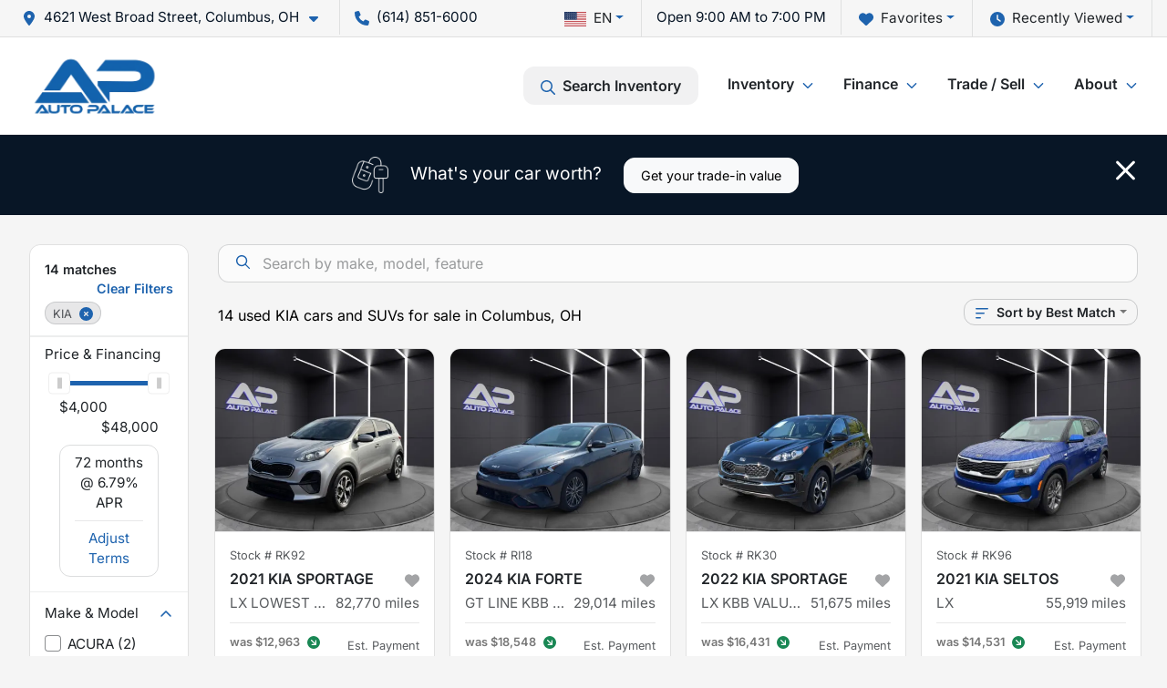

--- FILE ---
content_type: text/html; charset=utf-8
request_url: https://www.autopalacecolumbus.com/kia
body_size: 26151
content:
<!DOCTYPE html><html lang="en"><head><meta charSet="utf-8" data-next-head=""/><meta name="viewport" content="width=device-width, initial-scale=1.0" class="jsx-2520214272" data-next-head=""/><link rel="icon" href="https://static.overfuel.com/dealers/auto-palace/image/favicon-32x32.png" class="jsx-2520214272" data-next-head=""/><link rel="apple-touch-icon" sizes="180x180" href="https://static.overfuel.com/dealers/auto-palace/image/apple-touch-icon.png" class="jsx-2520214272" data-next-head=""/><link rel="icon" type="image/png" sizes="192x192" href="https://static.overfuel.com/dealers/auto-palace/image/android-chrome-192x192.png" class="jsx-2520214272" data-next-head=""/><link rel="icon" type="image/png" sizes="512x512" href="https://static.overfuel.com/dealers/auto-palace/image/android-chrome-512x512.png" class="jsx-2520214272" data-next-head=""/><meta property="og:url" content="https://www.autopalacecolumbus.com/kia" class="jsx-2520214272" data-next-head=""/><meta property="og:site_name" content="Auto Palace" class="jsx-2520214272" data-next-head=""/><meta property="og:type" content="website" class="jsx-2520214272" data-next-head=""/><meta property="og:image" content="https://static.overfuel.com/dealers/auto-palace/image/autopalace2_og.webp" class="jsx-2520214272" data-next-head=""/><meta name="format-detection" content="telephone=no" class="jsx-2520214272" data-next-head=""/><link rel="preload" href="/font/inter-v19-latin-regular.woff2" as="font" type="font/woff2" crossorigin="anonymous" class="jsx-770dccb1ec1b58e2" data-next-head=""/><link rel="preload" href="/font/inter-v19-latin-600.woff2" as="font" type="font/woff2" crossorigin="anonymous" class="jsx-770dccb1ec1b58e2" data-next-head=""/><link rel="preload" href="/font/inter-v19-latin-900.woff2" as="font" type="font/woff2" crossorigin="anonymous" class="jsx-770dccb1ec1b58e2" data-next-head=""/><title data-next-head="">14 used KIA cars and SUVs for sale in Columbus, OH | Auto Palace</title><meta property="og:title" content="14 used KIA cars and SUVs for sale in Columbus, OH | Auto Palace" data-next-head=""/><meta name="description" content="Shop Auto Palace selection of 14 used KIA cars and SUVs for sale in Columbus, OH" data-next-head=""/><meta property="og:description" content="Shop Auto Palace selection of 14 used KIA cars and SUVs for sale in Columbus, OH" data-next-head=""/><link rel="canonical" href="https://www.autopalacecolumbus.com/kia" data-next-head=""/><link rel="preload" href="/_next/static/css/5012399ec63ee1f7.css" as="style"/><script type="application/ld+json" class="jsx-2520214272" data-next-head="">{"@context":"https://schema.org","@type":"Organization","url":"https://www.autopalacecolumbus.com","logo":"https://static.overfuel.com/dealers/auto-palace/image/android-chrome-192x192.png"}</script><link rel="preload" as="image" imageSrcSet="https://static.overfuel.com/dealers/auto-palace/image/auto-palace-logo.webp?w=256&amp;q=80 1x, https://static.overfuel.com/dealers/auto-palace/image/auto-palace-logo.webp?w=384&amp;q=80 2x" fetchPriority="high" data-next-head=""/><script id="gainit" data-nscript="beforeInteractive">
            window.dataLayer = window.dataLayer || [];
            function gtag(){ window.dataLayer.push(arguments); }
            gtag('js', new Date());
            gtag('config', 'G-GGX5SGMSP3');
            gtag('config', 'G-7EY4ZDZ3PD');
          </script><link rel="stylesheet" href="/_next/static/css/5012399ec63ee1f7.css" data-n-g=""/><noscript data-n-css=""></noscript><script defer="" noModule="" src="/_next/static/chunks/polyfills-42372ed130431b0a.js"></script><script id="gatag" src="/gtag/js?id=G-GGX5SGMSP3&amp;l=dataLayer" defer="" data-nscript="beforeInteractive"></script><script defer="" src="/_next/static/chunks/4208.80155f912f2b87e1.js"></script><script defer="" src="/_next/static/chunks/5601.9c144d6328ba2581.js"></script><script defer="" src="/_next/static/chunks/4744.3238be3c0e11f459.js"></script><script defer="" src="/_next/static/chunks/748.eae980024dd5e486.js"></script><script defer="" src="/_next/static/chunks/2056.fe5fbb4ced7daed5.js"></script><script defer="" src="/_next/static/chunks/04ce947b-1a2fb7fb7f4eb2eb.js"></script><script defer="" src="/_next/static/chunks/9320-d3cb4c548ab2883c.js"></script><script defer="" src="/_next/static/chunks/1074-cb8b2df2f02954ed.js"></script><script defer="" src="/_next/static/chunks/1117-a1162f2046ad9bbe.js"></script><script defer="" src="/_next/static/chunks/872.1c643ce59f4abcb7.js"></script><script defer="" src="/_next/static/chunks/6789.9811f4d6a0113e14.js"></script><script defer="" src="/_next/static/chunks/3014.2084b91167e89afd.js"></script><script defer="" src="/_next/static/chunks/476.d481209788d7a27f.js"></script><script defer="" src="/_next/static/chunks/5966.7993b9a14cdaa38c.js"></script><script defer="" src="/_next/static/chunks/4116.d8a09df005a4b94d.js"></script><script defer="" src="/_next/static/chunks/6985.92e07a74c3271987.js"></script><script defer="" src="/_next/static/chunks/4851.6e2fd352c54a4585.js"></script><script defer="" src="/_next/static/chunks/1125.e8ae399e6f5ae96e.js"></script><script src="/_next/static/chunks/webpack-a53a4e6c670b8855.js" defer=""></script><script src="/_next/static/chunks/framework-77dff60c8c44585c.js" defer=""></script><script src="/_next/static/chunks/main-819ca9995167ee4f.js" defer=""></script><script src="/_next/static/chunks/pages/_app-4d5ffca5c4875ff4.js" defer=""></script><script src="/_next/static/chunks/8230-fd615141ef99310a.js" defer=""></script><script src="/_next/static/chunks/7232-da6f16df31397a47.js" defer=""></script><script src="/_next/static/chunks/4587-68b5c796bc85d386.js" defer=""></script><script src="/_next/static/chunks/1423-77cd04bb72d43ce6.js" defer=""></script><script src="/_next/static/chunks/4761-d55ae15e52027e06.js" defer=""></script><script src="/_next/static/chunks/5741-0efff3a9a99d67cc.js" defer=""></script><script src="/_next/static/chunks/2439-be50dbabb48591ef.js" defer=""></script><script src="/_next/static/chunks/4204-2d23ae957a7fea54.js" defer=""></script><script src="/_next/static/chunks/9086-57110936e1d9f18a.js" defer=""></script><script src="/_next/static/chunks/4159-72e26b6c8b5e4fcf.js" defer=""></script><script src="/_next/static/chunks/8670-5388bb14ca8a6ed3.js" defer=""></script><script src="/_next/static/chunks/7265-749e906ff613fcd6.js" defer=""></script><script src="/_next/static/chunks/2775-ca2ab7c2b9a1d4fb.js" defer=""></script><script src="/_next/static/chunks/1646-3e7dd0c8dea625e4.js" defer=""></script><script src="/_next/static/chunks/pages/inventory-1503d4f13383161a.js" defer=""></script><script src="/_next/static/MR1_piX1bd5oATwfNIZX8/_buildManifest.js" defer=""></script><script src="/_next/static/MR1_piX1bd5oATwfNIZX8/_ssgManifest.js" defer=""></script><style id="__jsx-770dccb1ec1b58e2">@font-face{font-display:block;font-family:"Inter";font-style:normal;font-weight:400;src:url("/font/inter-v19-latin-regular.woff2")format("woff2")}@font-face{font-display:block;font-family:"Inter";font-style:normal;font-weight:600;src:url("/font/inter-v19-latin-600.woff2")format("woff2")}@font-face{font-display:block;font-family:"Inter";font-style:normal;font-weight:900;src:url("/font/inter-v19-latin-900.woff2")format("woff2")}body{font-family:"Inter",system-ui,Arial,sans-serif!important}</style><style id="__jsx-2520214272">:root{--color-primary:#1e63ae;--color-secondary:#081626;--color-highlight:#4e5155;--persistent-banner-background-color:#1e63ae;--persistent-banner-text-color:#212529;--srp-height:75%;--cookie-consent-bg:#343a40;--cookie-consent-text:#fff;--cookie-consent-link:#fff}body{letter-spacing:0;background:#f5f5f5;font-size:.95rem;top:0px!important} #mobile-nav{background:#fff}#header-nav ul li{position:relative;color:inherit;display:inline-block;padding:1.5rem 1rem;text-transform:none;font-size:16px}#header-nav a.noChildren{color:inherit}.text-primary,svg.text-primary,.blog-article a:not(.btn),.blog-article a:not(.btn):visited{color:var(--color-primary)!important;fill:var(--color-primary)}.blog-article a:not(.btn) svg,.blog-article a:not(.btn):visited svg{fill:var(--color-primary)!important}.bg-preheader{background:#f6f6f6;color:#081626}.text-preheader{color:#081626!important}.bg-preheader i,.bg-preheader svg,.bg-preheader .dropdown-toggle::after{color:#1e63ae!important;fill:#1e63ae!important}.bg-header{background:#fff}.bg-footer{background:#081626}.bg-heroSearch{background:black;padding:6rem 0;position:relative;overflow-x:clip;-webkit-background-size:cover!important;-moz-background-size:cover!important;-o-background-size:cover!important;background-size:cover!important;background-position:center center;background-repeat:no-repeat}.bg-heroSearch #hero-img{left:0;bottom:0}.text-highlight{color:#4e5155!important}.btn-outline-primary,.btn-outline-primary:hover{border-color:var(--color-primary);color:var(--color-primary)}.btn-outline-primary svg,.btn-outline-primary:hover svg,.btn-link svg{fill:var(--color-primary)}#top-banner svg{fill:#fff!important}.btn-outline-primary:focus{color:inherit}.btn-default:active{color:white!important}.btn-default:active svg{fill:white}.btn-link.show svg{fill:white!important}.btn-link.show::after{color:#fff!important}.cElement a,.cElement a:hover{color:var(--color-primary)}.cElement a.btn:not(.btn-outline-primary):not(.btn-primary){color:#fff}.split-boxes{background-image:linear-gradient(90deg,var(--color-secondary),var(--color-secondary)50%,var(--color-primary)0,var(--color-primary))}.img-srp-container:before{display:block;content:"";width:100%;padding-top:75%}.btn-outline-primary:disabled{color:var(--color-primary)!important;border-color:var(--color-primary)!important}.aiBg{position:relative;background:linear-gradient(90deg,var(--color-primary),#ccc);border-radius:14px;padding:2px}.aiBg input{border:0!important;z-index:5}.react-datepicker__day--selected,.react-datepicker__day--in-selecting-range,.react-datepicker__day--in-range,.react-datepicker__month-text--selected,.react-datepicker__month-text--in-selecting-range,.react-datepicker__month-text--in-range,.react-datepicker__quarter-text--selected,.react-datepicker__quarter-text--in-selecting-range,.react-datepicker__quarter-text--in-range,.react-datepicker__year-text--selected,.react-datepicker__year-text--in-selecting-range,.react-datepicker__year-text--in-range,.react-datepicker__day--keyboard-selected:hover,.react-datepicker__month-text--keyboard-selected:hover,.react-datepicker__quarter-text--keyboard-selected:hover,.react-datepicker__year-text--keyboard-selected:hover{background-color:var(--color-primary);color:white}.text-secondary{color:var(--color-secondary)!important}.ribbon span{background-color:var(--color-primary)!important}.border-primary,html:not([dir=rtl]) .border-primary,html[dir=rtl] .border-primary{border-color:var(--color-primary)!important}.drag-active{border:1px dashed var(--color-primary)!important}.progress-bar,.bg-primary,.badge-primary,.btn-primary,.nav-pills .nav-link.active,.nav-pills .nav-link.active:hover,.nav-pills .nav-link.active:focus,.btn-check:checked+.btn,.btn.active,.btn.show,.btn:first-child:active,:not(.btn-check)+.btn:active{background-color:var(--color-primary)!important}.btn-primary,.btn-check:checked+.btn,.btn.active,.btn.show,.btn:first-child:active,:not(.btn-check)+.btn:active{border-color:var(--color-primary)!important}.btn-secondary{background-color:var(--color-secondary)!important;border-color:var(--color-secondary)!important}.btn-secondary:focus,.btn-secondary.focus{border-color:var(--color-secondary)!important}.btn-primary:focus,.btn-primary.focus{border-color:var(--color-primary)!important}.btn-primary.disabled,.btn-primary:disabled{border-color:var(--color-primary)!important;background:var(--color-primary)!important}.border-theme,.btn-group .btn-primary,.input-group-prepend .btn-primary,.input-group-append .btn-primary{border-color:var(--color-primary)!important}.rdp-button:focus:not([disabled]),.rdp-button:active:not([disabled]){background-color:#f5f5f5!important;border-color:var(--color-primary)!important}.rdp-day_selected:not([disabled]),.rdp-day_selected:focus:not([disabled]),.rdp-day_selected:active:not([disabled]),.rdp-day_selected:hover:not([disabled]){background-color:var(--color-primary)!important}.btn-group .active svg{color:var(--color-primary)!important}#header-nav ul li::after{border-color:var(--color-primary)!important}.bg-secondary,.badge-secondary{background-color:var(--color-secondary)!important;color:white!important}#languagedropdown{color:#081626;text-decoration:none;margin-top:-3px}.goog-te-combo{width:100%;background:#f6f6f6!important;color:#081626!important;border:none;font-size:.9rem!important;font-family:inherit!important;margin:1px 0!important;-webkit-appearance:none}#persistent_banner_desktop,#persistent_banner_mobile,#persistent_banner_desktop a,#persistent_banner_mobile a{background-color:#1e63ae;z-index:5;color:#212529!important}.gg-app{z-index:1!important}@media(max-width:575px){.bg-heroSearch #hero-img-mobile{object-fit:cover;width:100%!important;height:100%!important;top:0}
        }@media(min-width:576px){.bg-heroSearch{padding:7rem 0;position:relative;background-image:url("https://static.overfuel.com/dealers/auto-palace/image/autopalace_desktop_hero.webp");-webkit-background-size:cover!important;-moz-background-size:cover!important;-o-background-size:cover!important;background-size:cover!important;background-position:top center;background-repeat:no-repeat}.srpCardLocation{cursor:default!important}.srpCardLocation .fa-phone{display:none!important}}
        
        @media screen and (max-width: 575px) { .bg-heroSearch { padding: 4rem 0; } }

        

        
      </style><style id="__jsx-3683176231">.container-fluid{max-width:2548px!important}#desktop-search{width:100%}#header-nav ul li,#search_desktop{font-weight:600}#header-nav ul li ul{top:3.5rem;border-radius:12px}#header-nav ul>li:last-of-type{padding-right:0!important}#header-nav ul li ul li{font-weight:normal!important}.searchInventory{border-color:#E8E8E8!important;padding:1.5rem 1rem}.searchInventory svg{fill:#1e63ae}#googletranslate{padding-top:.6rem}.route-home #persistent-search{display:none}.card{overflow:hidden;border:1px solid transparent!important;box-shadow:0 0 0!important;border:1px solid#e1e1e1!important;border-radius:12px!important}.card-header{border-radius:12px 12px 0 0!important}.card-footer:last-child{border-radius:0 0 12px 12px!important}.rounded,.btn,input,.form-control,#home-search-wrapper,.custom-select{border-radius:12px!important}.rounded_bottom{border-bottom-left-radius:12px;border-bottom-right-radius:12px}.btn-group .btn:first-child{border-radius:12px 0 0 12px!important}.btn-group .btn:last-child{border-radius:0 12px 12px 0!important}.btn-group .btn{border-radius:0!important}.btn-group .btn.active{border-color:#1e63ae!important}.input-group>.form-control:not(.border-radius-0):not(:first-child),.input-group>.custom-select:not(.border-radius-0):not(:first-child){border-radius:0 12px 12px 0!important}.input-group>.input-group-text.prepend:first-of-type{border-radius:12px 0 0 12px!important}.input-group>.input-group-text.append:last-of-type{border-radius:0 12px 12px 0!important}.border-radius-0{border-radius:0 0 0 0!important;border-bottom-right-radius:0!important;border-bottom-left-radius:0!important;border-top-right-radius:0!important;border-top-left-radius:0!important}.accordion-item:first-of-type{border-radius:12px 12px 0 0!important}.accordion-item:last-of-type{border-radius:0 0 12px 12px!important}</style><style data-styled="" data-styled-version="6.1.19">.gvlcET{position:absolute;left:0;width:100%;fill:rgba(255,255,255,0.75);z-index:2;text-align:center;}/*!sc*/
.gvlcET .active{fill:#fff;}/*!sc*/
@media(min-width:575px){.gvlcET{display:none;}}/*!sc*/
data-styled.g8[id="sc-7b5167fc-1"]{content:"gvlcET,"}/*!sc*/
.koPWvs{position:absolute;top:5px;left:0;width:100%;height:100%;z-index:1;}/*!sc*/
.koPWvs .left-toggle{position:absolute;background-color:rgb(0,0,0,.6);top:35%;left:0;padding:0.5rem;}/*!sc*/
.koPWvs .right-toggle{position:absolute;background-color:rgb(0,0,0,.6);top:35%;right:0;padding:0.5rem;}/*!sc*/
@media(min-width:575px){.koPWvs .toggle{display:none;}.koPWvs:hover .toggle{display:block!important;}}/*!sc*/
data-styled.g9[id="sc-7b5167fc-2"]{content:"koPWvs,"}/*!sc*/
.enIGOk{position:fixed;content:'';top:63px;left:0;z-index:25;}/*!sc*/
.enIGOk.searchVisible{height:calc(100% - 67px);overflow:scroll;}/*!sc*/
data-styled.g19[id="sc-2cecbaee-0"]{content:"enIGOk,"}/*!sc*/
</style></head><body> <link rel="preload" as="image" imageSrcSet="https://static.overfuel.com/dealers/auto-palace/image/auto-palace-logo.webp?w=256&amp;q=80 1x, https://static.overfuel.com/dealers/auto-palace/image/auto-palace-logo.webp?w=384&amp;q=80 2x" fetchPriority="high"/><link rel="preload" as="image" imageSrcSet="https://static.overfuel.com/photos/1335/975774/35238_RK92_235778-thumb.webp?w=640&amp;q=80 1x, https://static.overfuel.com/photos/1335/975774/35238_RK92_235778-thumb.webp?w=1920&amp;q=80 2x" fetchPriority="high"/><link rel="preload" as="image" imageSrcSet="https://static.overfuel.com/photos/1335/975774/35238_RK92_235777-thumb.webp?w=640&amp;q=80 1x, https://static.overfuel.com/photos/1335/975774/35238_RK92_235777-thumb.webp?w=1920&amp;q=80 2x" fetchPriority="high"/><link rel="preload" as="image" imageSrcSet="https://static.overfuel.com/photos/1335/801374/35238_RI18_229744-thumb.webp?w=640&amp;q=80 1x, https://static.overfuel.com/photos/1335/801374/35238_RI18_229744-thumb.webp?w=1920&amp;q=80 2x" fetchPriority="high"/><link rel="preload" as="image" imageSrcSet="https://static.overfuel.com/photos/1335/801374/35238_RI18_229743-thumb.webp?w=640&amp;q=80 1x, https://static.overfuel.com/photos/1335/801374/35238_RI18_229743-thumb.webp?w=1920&amp;q=80 2x" fetchPriority="high"/><link rel="preload" as="image" imageSrcSet="https://static.overfuel.com/photos/1335/910088/35238_RK30_234517-thumb.webp?w=640&amp;q=80 1x, https://static.overfuel.com/photos/1335/910088/35238_RK30_234517-thumb.webp?w=1920&amp;q=80 2x" fetchPriority="high"/><link rel="preload" as="image" imageSrcSet="https://static.overfuel.com/photos/1335/910088/35238_RK30_234516-thumb.webp?w=640&amp;q=80 1x, https://static.overfuel.com/photos/1335/910088/35238_RK30_234516-thumb.webp?w=1920&amp;q=80 2x" fetchPriority="high"/><link rel="preload" as="image" imageSrcSet="https://static.overfuel.com/photos/1335/983457/35238_RK96_236343-thumb.webp?w=640&amp;q=80 1x, https://static.overfuel.com/photos/1335/983457/35238_RK96_236343-thumb.webp?w=1920&amp;q=80 2x" fetchPriority="high"/><link rel="preload" as="image" imageSrcSet="https://static.overfuel.com/photos/1335/983457/35238_RK96_236342-thumb.webp?w=640&amp;q=80 1x, https://static.overfuel.com/photos/1335/983457/35238_RK96_236342-thumb.webp?w=1920&amp;q=80 2x" fetchPriority="high"/><link rel="preload" as="image" imageSrcSet="https://static.overfuel.com/photos/1335/1039052/35238_RL26_236941-thumb.webp?w=640&amp;q=80 1x, https://static.overfuel.com/photos/1335/1039052/35238_RL26_236941-thumb.webp?w=1920&amp;q=80 2x" fetchPriority="high"/><link rel="preload" as="image" imageSrcSet="https://static.overfuel.com/photos/1335/1039052/35238_RL26_236940-thumb.webp?w=640&amp;q=80 1x, https://static.overfuel.com/photos/1335/1039052/35238_RL26_236940-thumb.webp?w=1920&amp;q=80 2x" fetchPriority="high"/><link rel="preload" as="image" imageSrcSet="https://static.overfuel.com/photos/1335/1039056/35238_RL29_236864-thumb.webp?w=640&amp;q=80 1x, https://static.overfuel.com/photos/1335/1039056/35238_RL29_236864-thumb.webp?w=1920&amp;q=80 2x" fetchPriority="high"/><link rel="preload" as="image" imageSrcSet="https://static.overfuel.com/photos/1335/1039056/35238_RL29_236863-thumb.webp?w=640&amp;q=80 1x, https://static.overfuel.com/photos/1335/1039056/35238_RL29_236863-thumb.webp?w=1920&amp;q=80 2x" fetchPriority="high"/><div id="__next"><script type="application/ld+json" class="jsx-2520214272">{"@context":"https://schema.org","@type":["AutoDealer","LocalBusiness"],"name":"Auto Palace","image":"https://static.overfuel.com/dealers/auto-palace/image/autopalace2_og.webp","@id":"https://www.autopalacecolumbus.com/#organization","url":"https://www.autopalacecolumbus.com/","telephone":"+16148516000","address":{"@type":"PostalAddress","streetAddress":"4621 West Broad Street","addressLocality":"Columbus","addressRegion":"OH","postalCode":"43228","addressCountry":"US"},"geo":{"@type":"GeoCoordinates","latitude":39.951892,"longitude":-83.1249823},"openingHoursSpecification":[{"@type":"OpeningHoursSpecification","dayOfWeek":"Monday","opens":"09:00","closes":"19:00"},{"@type":"OpeningHoursSpecification","dayOfWeek":"Tuesday","opens":"09:00","closes":"19:00"},{"@type":"OpeningHoursSpecification","dayOfWeek":"Wednesday","opens":"09:00","closes":"19:00"},{"@type":"OpeningHoursSpecification","dayOfWeek":"Thursday","opens":"09:00","closes":"19:00"},{"@type":"OpeningHoursSpecification","dayOfWeek":"Friday","opens":"09:00","closes":"19:00"},{"@type":"OpeningHoursSpecification","dayOfWeek":"Saturday","opens":"09:00","closes":"17:00"},{"@type":"OpeningHoursSpecification","dayOfWeek":"Sunday","opens":"11:00","closes":"16:00"}],"sameAs":["https://www.facebook.com/autopalacecolumbus","https://www.instagram.com/autopalacecolumbus/"],"aggregateRating":{"@type":"AggregateRating","ratingValue":4.7,"reviewCount":2091},"hasMap":"https://maps.google.com/?q=4621+West+Broad+Street+Columbus+OH+43228","contactPoint":[{"@type":"ContactPoint","contactType":"Sales","telephone":"+16148516000","availableLanguage":["English","Spanish"],"areaServed":"US"}],"knowsAbout":["used cars","trade-in","auto financing","vehicle service"]}</script><div translate="no" class="jsx-2520214272 notranslate"><div id="google_translate_element" style="display:none" class="jsx-2520214272"></div></div><div class="mode-undefined full_width route-srp"><header role="banner" class="d-none d-xl-block " id="header-desktop"><div class="border-bottom bg-preheader text-preheader theme-light"><div class="container-fluid"><div class="row"><div class="col"><div class="py-2 ps-2 pe-3 d-inline-block cursor-pointer border-end position-relative locationDropdown" role="button" data-cy="header-location-dropdown"><span class="d-inline-block faIcon ofa-solid ofa-location-dot me-2"><svg height="16" width="16" fill="inherit"><use xlink:href="/solid.svg#location-dot"></use></svg></span><span class="d-inline-block me-1 notranslate">4621 West Broad Street, Columbus, OH<span class="d-inline-block faIcon ofa-solid ofa-caret-down ms-2"><svg height="16" width="16" fill="inherit"><use xlink:href="/solid.svg#caret-down"></use></svg></span></span></div><div class="py-2  px-3 d-inline-block "><span data-cy="header-phone" role="button" class="text-preheader"><span class="d-inline-block faIcon ofa-solid ofa-phone me-2"><svg height="16" width="16" fill="inherit"><use xlink:href="/solid.svg#phone"></use></svg></span>(614) 851-6000</span></div><div class="float-end py-2 text-end border-end"><div class="dropdown"><button type="button" id="recents" aria-expanded="false" class="py-0 text-decoration-none  dropdown-toggle btn btn-link"><span class="d-inline-block faIcon ofa-solid ofa-clock me-2 float-start mt-0"><svg height="16" width="16" fill="inherit"><use xlink:href="/solid.svg#clock"></use></svg></span>Recently Viewed</button></div></div><div class="float-end py-2 border-end text-end"><div class="dropdown"><button type="button" id="favorites" aria-expanded="false" class="py-0 text-decoration-none  dropdown-toggle btn btn-link"><span class="d-inline-block faIcon ofa-solid ofa-heart me-2"><svg height="16" width="16" fill="inherit"><use xlink:href="/solid.svg#heart"></use></svg></span>Favorites</button></div></div><div class="py-2 px-3 float-end text-end border-end" id="currentLocation"><span>Open 9:00 AM to 7:00 PM</span></div><div class="float-end py-2 border-end text-end"></div></div></div></div></div><div class="px-3 border-bottom bg-header position-relative py-2" id="interior_header"><div class="container-fluid"><div class="d-flex align-items-center"><a title="Auto Palace" id="logo-link" href="/"><img alt="Auto Palace" id="logo" fetchPriority="high" loading="eager" width="144" height="75" decoding="async" data-nimg="1" style="color:transparent" srcSet="https://static.overfuel.com/dealers/auto-palace/image/auto-palace-logo.webp?w=256&amp;q=80 1x, https://static.overfuel.com/dealers/auto-palace/image/auto-palace-logo.webp?w=384&amp;q=80 2x" src="https://static.overfuel.com/dealers/auto-palace/image/auto-palace-logo.webp?w=384&amp;q=80"/></a><div class="ms-auto" id="header-nav"><ul><li class="searchInventory"><button type="button" id="search_desktop" title="Browse Inventory" class="text-decoration-none text-dark bg-light btn btn-link"><span class="d-inline-block faIcon ofa-regular ofa-magnifying-glass me-2"><svg height="16" width="16" fill="inherit"><use xlink:href="/regular.svg#magnifying-glass"></use></svg></span>Search Inventory</button></li><li class="cursor-pointer">Inventory<span class="d-inline-block faIcon ofa-regular ofa-angle-down ms-2 text-primary"><svg height="15" width="14" fill="#1e63ae"><use xlink:href="/regular.svg#angle-down"></use></svg></span><ul><li class="cursor-pointer"><a target="_self" title="All inventory" class="" href="/used-cars-in-columbus-oh">All inventory</a></li><li class="cursor-pointer"><a target="_self" title="Cars" class="" href="/cars">Cars</a></li><li class="cursor-pointer"><a target="_self" title="Trucks" class="" href="/trucks">Trucks</a></li><li class="cursor-pointer"><a target="_self" title="SUVs" class="" href="/suvs">SUVs</a></li></ul></li><li class="cursor-pointer">Finance<span class="d-inline-block faIcon ofa-regular ofa-angle-down ms-2 text-primary"><svg height="15" width="14" fill="#1e63ae"><use xlink:href="/regular.svg#angle-down"></use></svg></span><ul><li class="cursor-pointer"><a target="_self" title="Get approved" class="" href="/car-loans-in-columbus-oh">Get approved</a></li><li class="cursor-pointer"><a target="_self" title="Prequalify with Capital One" class="" href="/get-pre-qualified-with-capital-one">Prequalify with Capital One</a></li></ul></li><li class="cursor-pointer">Trade / Sell<span class="d-inline-block faIcon ofa-regular ofa-angle-down ms-2 text-primary"><svg height="15" width="14" fill="#1e63ae"><use xlink:href="/regular.svg#angle-down"></use></svg></span><ul><li class="cursor-pointer"><a target="_self" title="Get trade-in value" class="" href="/trade-in">Get trade-in value</a></li><li class="cursor-pointer"><a target="_self" title="Sell us your car" class="" href="/sell-car">Sell us your car</a></li></ul></li><li class="cursor-pointer">About<span class="d-inline-block faIcon ofa-regular ofa-angle-down ms-2 text-primary"><svg height="15" width="14" fill="#1e63ae"><use xlink:href="/regular.svg#angle-down"></use></svg></span><ul><li class="cursor-pointer"><a target="_self" title="About us" class="" href="/about-auto-palace-in-columbus-oh">About us</a></li><li class="cursor-pointer"><a target="_self" title="Contact us" class="" href="/contact-auto-palace-in-columbus-oh">Contact us</a></li><li class="cursor-pointer"><a target="_self" title="Customer reviews" class="" href="/auto-palace-dealership-customer-reviews">Customer reviews</a></li><li class="cursor-pointer"><a target="_self" title="Careers" class="" href="/automotive-jobs-in-columbus-oh">Careers</a></li><li class="cursor-pointer"><a target="_self" title="Nationwide shipping" class="" href="/nationwide-vehicle-shipping">Nationwide shipping</a></li><li class="cursor-pointer"><a target="_self" title="Powertrain warranty" class="" href="/powertrain-warranty">Powertrain warranty</a></li></ul></li></ul></div></div><div class="clearfix"></div></div></div><div id="openclosed" class="bg-secondary py-2 px-3 text-white text-center d-none">Open from 9:00 AM to 7:00 PM</div></header><div id="mobile-nav" class="border-bottom border-bottom d-xl-none position-fixed d-flex align-items-center w-100"><div class="d-flex w-100 align-items-center " id="mobile-header"><div class="text-left w-100 ps-2" id="mobile-logo"><img alt="Auto Palace" fetchPriority="high" loading="eager" width="145" height="50" decoding="async" data-nimg="1" style="color:transparent" srcSet="https://static.overfuel.com/dealers/auto-palace/image/auto-palace-logo.webp?w=256&amp;q=80 1x, https://static.overfuel.com/dealers/auto-palace/image/auto-palace-logo.webp?w=384&amp;q=80 2x" src="https://static.overfuel.com/dealers/auto-palace/image/auto-palace-logo.webp?w=384&amp;q=80"/></div><div class="my-0 ms-auto mobilePhone px-2 "><span class="d-inline-block faIcon ofa-solid ofa-phone h3 my-0"><svg height="25" width="25" fill="#1e63ae"><use xlink:href="/solid.svg#phone"></use></svg></span></div><div class="text-end ps-2 "><span class="d-inline-block faIcon ofa-solid ofa-bars h2 me-1 mb-0 mt-n1"><svg height="29" width="29" fill="#1e63ae"><use xlink:href="/solid.svg#bars"></use></svg></span></div></div></div><div style="height:104px" class="d-block d-xl-none" id="mobile-nav-spacer"></div><script type="application/ld+json"></script><main id="inventory-index" class="position-relative path-inventory"><div class="bg-secondary p-4 d-block" id="top-banner"><div class="align-items-center container"><div class="d-flex align-items-center row"><div class="text-large text-center text-white col-sm-12"><img alt="Get your trade-in value" loading="lazy" width="40" height="40" decoding="async" data-nimg="1" class="me-4 d-none d-sm-inline-block" style="color:transparent" srcSet="https://static.overfuel.com/images/icons/streamlinehq-car-tool-keys-transportation-white-200.PNG?w=48&amp;q=80 1x, https://static.overfuel.com/images/icons/streamlinehq-car-tool-keys-transportation-white-200.PNG?w=96&amp;q=80 2x" src="https://static.overfuel.com/images/icons/streamlinehq-car-tool-keys-transportation-white-200.PNG?w=96&amp;q=80"/>What&#x27;s your car worth?<button type="button" class="border-white ms-4 mt-3 mt-sm-0 btn btn-light">Get your trade-in value</button><button type="button" class="close text-white text-large float-end p-0 mb-n2 mt-n1 mr-n2 btn btn-link"><span class="d-inline-block faIcon ofa-regular ofa-xmark text-white"><svg height="36" width="25" fill="white"><use xlink:href="/regular.svg#xmark"></use></svg></span></button></div></div></div></div><div class="sc-2cecbaee-0 enIGOk w-100 border-bottom ToolbarMobile bg-white d-block d-xl-none searchHidden"><div class="no-gutters row-bordered text-start text-nowrap sticky-top bg-white border-bottom border-top row"><div class="py-2 pe-2 ps-3 cursor-pointer col-sm-6 col-5"><span class="d-inline-block faIcon ofa-regular ofa-bars-filter text-primary me-2"><svg height="16" width="16" fill="#1e63ae"><use xlink:href="/regular.svg#bars-filter"></use></svg></span>Filters</div><div class="py-2 px-3 col-sm-5 col-5"><span class="d-inline-block faIcon ofa-regular ofa-arrow-down-wide-short text-primary me-2"><svg height="16" width="16" fill="#1e63ae"><use xlink:href="/regular.svg#arrow-down-wide-short"></use></svg></span>Best Match</div><div aria-label="Close" class="py-2 pe-3 text-end  col-sm-1 col-2"><span class="d-inline-block faIcon ofa-regular ofa-magnifying-glass text-primary me-2"><svg height="16" width="16" fill="#1e63ae"><use xlink:href="/regular.svg#magnifying-glass"></use></svg></span></div></div></div><div class="mb-5 container-fluid"><div class="d-flex mt-3"><div class="d-none d-xl-block filter-container w-20"><div class="p-3"><div class="mb-5 mt-3 mt-md-0 notranslate filterCard card"><div class="pt-3 pb-2 bg-white card-header"><div class="card-title h6 font-weight-bold mb-2">14<!-- --> matches</div></div><form data-cy="filter-section" class="pb-0 mt-sm-0"><div class="price-financing card-footer"><div class="cursor-pointer">Price <!-- -->&amp; Financing</div><div class="mt-2 px-3 collapse show"><div class="opacity-100"><div style="transform:scale(1);cursor:inherit;height:24px;display:flex;width:100%"><div style="height:5px;width:100%;border-radius:4px;background:linear-gradient(to right, #ccc 0%, #ccc 0%, #1e63ae 0%, #1e63ae 100%, #ccc 100%, #ccc 100%);align-self:center" class="price-financing-slider"><div style="position:absolute;z-index:0;cursor:grab;user-select:none;touch-action:none;-webkit-user-select:none;-moz-user-select:none;-ms-user-select:none;height:24px;width:24px;border-radius:4px;background-color:#FFF;display:flex;justify-content:center;align-items:center;border:1px solid #eee;outline:0;left:0" tabindex="0" aria-valuemax="48000" aria-valuemin="4000" aria-valuenow="4000" draggable="false" aria-label="Accessibility label" role="slider"><div style="height:12px;width:5px;background-color:#CCC"></div></div><div style="position:absolute;z-index:1;cursor:grab;user-select:none;touch-action:none;-webkit-user-select:none;-moz-user-select:none;-ms-user-select:none;height:24px;width:24px;border-radius:4px;background-color:#FFF;display:flex;justify-content:center;align-items:center;border:1px solid #eee;outline:0;left:0" tabindex="0" aria-valuemax="48000" aria-valuemin="4000" aria-valuenow="48000" draggable="false" aria-label="Accessibility label" role="slider"><div style="height:12px;width:5px;background-color:#CCC"></div></div></div></div><div class="mt-1 no-gutters row"><div class="ms-n3 col">$4,000</div><div class="me-n3 text-end col">$48,000</div></div></div><div class="rounded text-sm border my-2 py-2 px-3 text-center">75<!-- --> months @ <span class="notranslate">NaN<!-- -->%</span> APR<div class="text-primary cursor-pointer border-top mt-2 pt-2">Adjust Terms</div></div><input type="hidden" tabindex="-1" id="minprice" name="price[gt]" value="4000"/><input type="hidden" tabindex="-1" id="maxprice" name="price[lt]" value="48000"/></div></div><div class="card-footer"><div class="cursor-pointer py-1" data-cy="toggle-make-model">Make &amp; Model<span class="d-inline-block faIcon ofa-regular ofa-angle-up text-primary float-end"><svg height="16" width="16" fill="#1e63ae"><use xlink:href="/regular.svg#angle-up"></use></svg></span></div><div data-cy="filter-make-container" style="overflow-y:auto;max-height:300px"><div class="mt-2 cursor-pointer"><label class="custom-control custom-checkbox" for="ma_ACURA"><input type="checkbox" id="ma_ACURA" class="custom-control-input" name="make[]" value="ACURA"/><span class="custom-control-label">ACURA<!-- --> (<!-- -->2<!-- -->)</span></label></div><div class="mt-2 cursor-pointer"><label class="custom-control custom-checkbox" for="ma_BMW"><input type="checkbox" id="ma_BMW" class="custom-control-input" name="make[]" value="BMW"/><span class="custom-control-label">BMW<!-- --> (<!-- -->1<!-- -->)</span></label></div><div class="mt-2 cursor-pointer"><label class="custom-control custom-checkbox" for="ma_BUICK"><input type="checkbox" id="ma_BUICK" class="custom-control-input" name="make[]" value="BUICK"/><span class="custom-control-label">BUICK<!-- --> (<!-- -->1<!-- -->)</span></label></div><div class="mt-2 cursor-pointer"><label class="custom-control custom-checkbox" for="ma_CADILLAC"><input type="checkbox" id="ma_CADILLAC" class="custom-control-input" name="make[]" value="CADILLAC"/><span class="custom-control-label">CADILLAC<!-- --> (<!-- -->2<!-- -->)</span></label></div><div class="mt-2 cursor-pointer"><label class="custom-control custom-checkbox" for="ma_CHEVROLET"><input type="checkbox" id="ma_CHEVROLET" class="custom-control-input" name="make[]" value="CHEVROLET"/><span class="custom-control-label">CHEVROLET<!-- --> (<!-- -->18<!-- -->)</span></label></div><div class="mt-2 cursor-pointer"><label class="custom-control custom-checkbox" for="ma_CHRYSLER"><input type="checkbox" id="ma_CHRYSLER" class="custom-control-input" name="make[]" value="CHRYSLER"/><span class="custom-control-label">CHRYSLER<!-- --> (<!-- -->1<!-- -->)</span></label></div><div class="mt-2 cursor-pointer"><label class="custom-control custom-checkbox" for="ma_DODGE"><input type="checkbox" id="ma_DODGE" class="custom-control-input" name="make[]" value="DODGE"/><span class="custom-control-label">DODGE<!-- --> (<!-- -->15<!-- -->)</span></label></div><div class="mt-2 cursor-pointer"><label class="custom-control custom-checkbox" for="ma_FORD"><input type="checkbox" id="ma_FORD" class="custom-control-input" name="make[]" value="FORD"/><span class="custom-control-label">FORD<!-- --> (<!-- -->22<!-- -->)</span></label></div><div class="mt-2 cursor-pointer"><label class="custom-control custom-checkbox" for="ma_GMC"><input type="checkbox" id="ma_GMC" class="custom-control-input" name="make[]" value="GMC"/><span class="custom-control-label">GMC<!-- --> (<!-- -->5<!-- -->)</span></label></div><div class="mt-2 cursor-pointer"><label class="custom-control custom-checkbox" for="ma_HONDA"><input type="checkbox" id="ma_HONDA" class="custom-control-input" name="make[]" value="HONDA"/><span class="custom-control-label">HONDA<!-- --> (<!-- -->6<!-- -->)</span></label></div><div class="mt-2 cursor-pointer"><label class="custom-control custom-checkbox" for="ma_HYUNDAI"><input type="checkbox" id="ma_HYUNDAI" class="custom-control-input" name="make[]" value="HYUNDAI"/><span class="custom-control-label">HYUNDAI<!-- --> (<!-- -->1<!-- -->)</span></label></div><div class="mt-2 cursor-pointer"><label class="custom-control custom-checkbox" for="ma_INFINITI"><input type="checkbox" id="ma_INFINITI" class="custom-control-input" name="make[]" value="INFINITI"/><span class="custom-control-label">INFINITI<!-- --> (<!-- -->1<!-- -->)</span></label></div><div class="mt-2 cursor-pointer"><label class="custom-control custom-checkbox" for="ma_JEEP"><input type="checkbox" id="ma_JEEP" class="custom-control-input" name="make[]" value="JEEP"/><span class="custom-control-label">JEEP<!-- --> (<!-- -->9<!-- -->)</span></label></div><div class="mt-2 cursor-pointer"><label class="custom-control custom-checkbox" for="ma_KIA"><input type="checkbox" id="ma_KIA" class="custom-control-input" name="make[]" value="KIA"/><span class="custom-control-label">KIA<!-- --> (<!-- -->14<!-- -->)</span></label></div><div class="mt-2 cursor-pointer"><label class="custom-control custom-checkbox" for="ma_LINCOLN"><input type="checkbox" id="ma_LINCOLN" class="custom-control-input" name="make[]" value="LINCOLN"/><span class="custom-control-label">LINCOLN<!-- --> (<!-- -->1<!-- -->)</span></label></div><div class="mt-2 cursor-pointer"><label class="custom-control custom-checkbox" for="ma_MERCEDES-BENZ"><input type="checkbox" id="ma_MERCEDES-BENZ" class="custom-control-input" name="make[]" value="MERCEDES-BENZ"/><span class="custom-control-label">MERCEDES-BENZ<!-- --> (<!-- -->2<!-- -->)</span></label></div><div class="mt-2 cursor-pointer"><label class="custom-control custom-checkbox" for="ma_MITSUBISHI"><input type="checkbox" id="ma_MITSUBISHI" class="custom-control-input" name="make[]" value="MITSUBISHI"/><span class="custom-control-label">MITSUBISHI<!-- --> (<!-- -->2<!-- -->)</span></label></div><div class="mt-2 cursor-pointer"><label class="custom-control custom-checkbox" for="ma_NISSAN"><input type="checkbox" id="ma_NISSAN" class="custom-control-input" name="make[]" value="NISSAN"/><span class="custom-control-label">NISSAN<!-- --> (<!-- -->9<!-- -->)</span></label></div><div class="mt-2 cursor-pointer"><label class="custom-control custom-checkbox" for="ma_RAM"><input type="checkbox" id="ma_RAM" class="custom-control-input" name="make[]" value="RAM"/><span class="custom-control-label">RAM<!-- --> (<!-- -->2<!-- -->)</span></label></div><div class="mt-2 cursor-pointer"><label class="custom-control custom-checkbox" for="ma_SUBARU"><input type="checkbox" id="ma_SUBARU" class="custom-control-input" name="make[]" value="SUBARU"/><span class="custom-control-label">SUBARU<!-- --> (<!-- -->1<!-- -->)</span></label></div><div class="mt-2 cursor-pointer"><label class="custom-control custom-checkbox" for="ma_TOYOTA"><input type="checkbox" id="ma_TOYOTA" class="custom-control-input" name="make[]" value="TOYOTA"/><span class="custom-control-label">TOYOTA<!-- --> (<!-- -->4<!-- -->)</span></label></div><div class="mt-2 cursor-pointer"><label class="custom-control custom-checkbox" for="ma_VOLKSWAGEN"><input type="checkbox" id="ma_VOLKSWAGEN" class="custom-control-input" name="make[]" value="VOLKSWAGEN"/><span class="custom-control-label">VOLKSWAGEN<!-- --> (<!-- -->3<!-- -->)</span></label></div></div></div><div class="card-footer"><div class="cursor-pointer" data-cy="toggle-yearsmileage">Years &amp; Mileage<span class="d-inline-block faIcon ofa-regular ofa-angle-down text-primary float-end"><svg height="16" width="16" fill="#1e63ae"><use xlink:href="/regular.svg#angle-down"></use></svg></span></div></div><div class="card-footer"><div class="cursor-pointer py-1" data-cy="toggle-filter-body">Body Style<span class="d-inline-block faIcon ofa-regular ofa-angle-down text-primary float-end"><svg height="16" width="16" fill="#1e63ae"><use xlink:href="/regular.svg#angle-down"></use></svg></span></div></div><div class="card-footer"><div class="cursor-pointer py-1" data-cy="toggle-filter-features">Features<span class="d-inline-block faIcon ofa-regular ofa-angle-down text-primary float-end"><svg height="16" width="16" fill="#1e63ae"><use xlink:href="/regular.svg#angle-down"></use></svg></span></div></div><div class="card-footer"><div class="cursor-pointer py-1" data-cy="toggle-filter-seatingcapacity">Seating Capacity<span class="d-inline-block faIcon ofa-regular ofa-angle-down text-primary float-end"><svg height="16" width="16" fill="#1e63ae"><use xlink:href="/regular.svg#angle-down"></use></svg></span></div></div><div class="card-footer"><div class="cursor-pointer py-1" data-cy="toggle-filter-exteriorcolor">Exterior Color<span class="d-inline-block faIcon ofa-regular ofa-angle-down text-primary float-end"><svg height="16" width="16" fill="#1e63ae"><use xlink:href="/regular.svg#angle-down"></use></svg></span></div></div><div class="card-footer"><div class="cursor-pointer py-1" data-cy="toggle-filter-interiorcolor">Interior Color<span class="d-inline-block faIcon ofa-regular ofa-angle-down text-primary float-end"><svg height="16" width="16" fill="#1e63ae"><use xlink:href="/regular.svg#angle-down"></use></svg></span></div></div><div class="card-footer"><div class="cursor-pointer py-1" data-cy="toggle-filter-fuel">Fuel Type<span class="d-inline-block faIcon ofa-regular ofa-angle-down text-primary float-end"><svg height="16" width="16" fill="#1e63ae"><use xlink:href="/regular.svg#angle-down"></use></svg></span></div></div><div class="card-footer"><div class="cursor-pointer py-1" data-cy="toggle-filter-transmission">Transmission<span class="d-inline-block faIcon ofa-regular ofa-angle-down text-primary float-end"><svg height="16" width="16" fill="#1e63ae"><use xlink:href="/regular.svg#angle-down"></use></svg></span></div></div><div class="card-footer"><div class="cursor-pointer py-1" data-cy="toggle-filter-drivetrain">Drivetrain<span class="d-inline-block faIcon ofa-regular ofa-angle-down text-primary float-end"><svg height="16" width="16" fill="#1e63ae"><use xlink:href="/regular.svg#angle-down"></use></svg></span></div></div><div class="card-footer"><div class="cursor-pointer py-1" data-cy="toggle-filter-engine">Engine<span class="d-inline-block faIcon ofa-regular ofa-angle-down text-primary float-end"><svg height="16" width="16" fill="#1e63ae"><use xlink:href="/regular.svg#angle-down"></use></svg></span></div></div></form></div></div></div><div class="w-100 ps-0  ps-lg-3 pe-lg-3"><div class="position-relative mt-3"><div class="position-relative"><span class="d-inline-block faIcon ofa-regular ofa-magnifying-glass position-absolute text-primary" style="top:8px;left:20px"><svg height="15" width="15" fill="#1e63ae"><use xlink:href="/regular.svg#magnifying-glass"></use></svg></span><input data-cy="input-search" placeholder="Search by make, model, feature" autoComplete="off" tabindex="-1" style="min-width:300px;max-width:100%" type="text" class="ps-5 mt-0  form-control form-control-lg" name="search" value=""/><button type="button" id="closeMobileSearch" class="my-3 w-100 d-none d-sm-none btn btn-default"><span class="d-inline-block faIcon ofa-regular ofa-angle-left float-start text-muted"><svg height="16" width="16" fill="#a3a4a6"><use xlink:href="/regular.svg#angle-left"></use></svg></span>Close Search</button></div></div><div class="d-flex align-items-center my-3 my-lg-4"><h1 class="inventoryheading text-center text-lg-start m-0">14 used KIA cars and SUVs for sale in Columbus, OH</h1><div class="text-end text-nowrap ms-auto d-flex flex-row justify-content-end"><div class="mt-n2 dropdown"><button type="button" id="sortby" aria-expanded="false" data-cy="sortby" class="text-decoration-none pl-0 border border-dark d-block dropdown-toggle btn btn-link btn-sm"><span class="d-inline-block faIcon ofa-regular ofa-bars-sort text-primary me-2"><svg height="16" width="16" fill="#1e63ae"><use xlink:href="/regular.svg#bars-sort"></use></svg></span><strong data-cy="sortby-selected">Sort by <!-- -->Best Match</strong></button></div></div></div><div id="inventory-grid" class="mt-0 mt-lg-1 row"><div data-vin="KNDPM3AC7M7928348" class="srp-cardcontainer mb-3 ePrice-locked has-discount px-2 make_kia  col-lg-3 col-md-4 col-sm-4 col-12"><div data-cy="vehicle-card" data-priority="true" class="srp-card overflow-hidden h-100 conditionUsed card"><div class="px-0 pt-0 pb-0 card-body"><div class="new-arrival position-relative border-bottom"><a data-cy="inventory-link" title="2021 KIA SPORTAGE LX LOWEST PRICE AROUND" class="position-relative" href="/inventory/used-2021-kia-sportage-lx-lowest-price-around-kndpm3ac7m7928348-in-columbus-oh"><div class="img-srp-container"><div class="sc-7b5167fc-2 koPWvs"><div class="toggle left-toggle" data-direction="left"><span class="d-inline-block faIcon ofa-regular ofa-angle-left h2 m-0 text-white"><svg height="29" width="29" fill="white"><use xlink:href="/regular.svg#angle-left"></use></svg></span></div><div class="toggle right-toggle" data-direction="right"><span class="d-inline-block faIcon ofa-regular ofa-angle-right h2 m-0 text-white"><svg height="29" width="29" fill="white"><use xlink:href="/regular.svg#angle-right"></use></svg></span></div></div><div style="top:15px" class="sc-7b5167fc-1 gvlcET"><span class="d-inline-block faIcon ofa-regular ofa-circle-dot me-1 active"><svg height="16" width="16" fill="inherit"><use xlink:href="/regular.svg#circle-dot"></use></svg></span><span class="d-inline-block faIcon ofa-solid ofa-circle-small me-1 "><svg height="16" width="16" fill="inherit"><use xlink:href="/solid.svg#circle-small"></use></svg></span><span class="d-inline-block faIcon ofa-solid ofa-circle-small me-1 "><svg height="16" width="16" fill="inherit"><use xlink:href="/solid.svg#circle-small"></use></svg></span><span class="d-inline-block faIcon ofa-solid ofa-circle-small me-1 "><svg height="16" width="16" fill="inherit"><use xlink:href="/solid.svg#circle-small"></use></svg></span><span class="d-inline-block faIcon ofa-solid ofa-circle-small me-1 "><svg height="16" width="16" fill="inherit"><use xlink:href="/solid.svg#circle-small"></use></svg></span></div><img alt="Gray 2021 KIA SPORTAGE LX LOWEST PRICE AROUND for sale in Columbus, OH" fetchPriority="high" loading="eager" width="640" height="480" decoding="async" data-nimg="1" class="img-srp d-block" style="color:transparent" srcSet="https://static.overfuel.com/photos/1335/975774/35238_RK92_235778-thumb.webp?w=640&amp;q=80 1x, https://static.overfuel.com/photos/1335/975774/35238_RK92_235778-thumb.webp?w=1920&amp;q=80 2x" src="https://static.overfuel.com/photos/1335/975774/35238_RK92_235778-thumb.webp?w=1920&amp;q=80"/><img alt="Photos of 2021 KIA SPORTAGE LX LOWEST PRICE AROUND for sale in Columbus, OH at Auto Palace" fetchPriority="high" loading="eager" width="640" height="480" decoding="async" data-nimg="1" class="img-srp d-none" style="color:transparent" srcSet="https://static.overfuel.com/photos/1335/975774/35238_RK92_235777-thumb.webp?w=640&amp;q=80 1x, https://static.overfuel.com/photos/1335/975774/35238_RK92_235777-thumb.webp?w=1920&amp;q=80 2x" src="https://static.overfuel.com/photos/1335/975774/35238_RK92_235777-thumb.webp?w=1920&amp;q=80"/><img alt="Another view of 2021 KIA SPORTAGE LX LOWEST PRICE AROUND for sale in Columbus, OH at Auto Palace" fetchPriority="high" loading="lazy" width="640" height="480" decoding="async" data-nimg="1" class="img-srp d-none" style="color:transparent" srcSet="https://static.overfuel.com/photos/1335/975774/35238_RK92_235784-thumb.webp?w=640&amp;q=80 1x, https://static.overfuel.com/photos/1335/975774/35238_RK92_235784-thumb.webp?w=1920&amp;q=80 2x" src="https://static.overfuel.com/photos/1335/975774/35238_RK92_235784-thumb.webp?w=1920&amp;q=80"/><img alt="More photos of 2021 KIA SPORTAGE LX LOWEST PRICE AROUND at Auto Palace, OH" fetchPriority="high" loading="lazy" width="640" height="480" decoding="async" data-nimg="1" class="img-srp d-none" style="color:transparent" srcSet="https://static.overfuel.com/photos/1335/975774/35238_RK92_235780-thumb.webp?w=640&amp;q=80 1x, https://static.overfuel.com/photos/1335/975774/35238_RK92_235780-thumb.webp?w=1920&amp;q=80 2x" src="https://static.overfuel.com/photos/1335/975774/35238_RK92_235780-thumb.webp?w=1920&amp;q=80"/><img alt="More photos of 2021 KIA SPORTAGE LX LOWEST PRICE AROUND at Auto Palace, OH" fetchPriority="high" loading="lazy" width="640" height="480" decoding="async" data-nimg="1" class="img-srp d-none" style="color:transparent" srcSet="https://static.overfuel.com/photos/1335/975774/35238_RK92_235781-thumb.webp?w=640&amp;q=80 1x, https://static.overfuel.com/photos/1335/975774/35238_RK92_235781-thumb.webp?w=1920&amp;q=80 2x" src="https://static.overfuel.com/photos/1335/975774/35238_RK92_235781-thumb.webp?w=1920&amp;q=80"/></div></a></div><div class="px-3 pt-3 pb-0"><div class="d-flex justify-content-between"><small class="opacity-75 srp-stocknum">Stock # <!-- -->RK92</small></div><div class="no-gutters mt-1 mb-2 row"><div class="col-11"><div class="text-truncate"><a href="/inventory/used-2021-kia-sportage-lx-lowest-price-around-kndpm3ac7m7928348-in-columbus-oh"><h2 class="h5 m-0 font-weight-bold text-truncate notranslate">2021 KIA SPORTAGE</h2></a></div></div><div class="text-end col-1"><span data-cy="btn-favorite" class="d-inline-block faIcon ofa-solid ofa-heart h4 w-100 d-block text-center text-muted h5 cursor-pointer mb-0"><svg height="16" width="16" fill="#a3a4a6"><use xlink:href="/solid.svg#heart"></use></svg></span></div><div class="srp-miles opacity-75 d-flex w-100 mt-1 col-12"><div class="text-truncate" style="height:24px">LX LOWEST PRICE AROUND<!-- --> </div><div class="ps-2 text-nowrap ms-auto text-end">82,770<!-- --> <!-- -->miles</div></div></div><div class="d-flex align-items-center mb-3 border-top pt-2 srpPriceContainer"><div class="font-weight-bold"><span class="text-muted"><small>was <!-- -->$12,963</small> <span class="d-inline-block faIcon ofa-solid ofa-circle-arrow-down-right ms-1 text-small text-success"><svg height="14" width="14" fill="#198754"><use xlink:href="/solid.svg#circle-arrow-down-right"></use></svg></span><br/></span><span class="h4 font-weight-bold m-0 label-price">$11,633</span></div><div class="text-end text-nowrap ms-auto mt-0"><span class="cursor-pointer" role="button"><small class="opacity-75">Est. Payment</small><br/>$177/mo<span class="d-inline-block faIcon ofa-regular ofa-pen-to-square ms-2 text-primary"><svg height="16" width="16" fill="#1e63ae"><use xlink:href="/regular.svg#pen-to-square"></use></svg></span></span></div></div></div></div><div data-test="srpThirdParty"></div></div></div><div data-vin="3KPF54AD2RE803515" class="srp-cardcontainer mb-3 ePrice-locked has-discount px-2 make_kia  col-lg-3 col-md-4 col-sm-4 col-12"><div data-cy="vehicle-card" data-priority="true" class="srp-card overflow-hidden h-100 conditionUsed card"><div class="px-0 pt-0 pb-0 card-body"><div class="new-arrival position-relative border-bottom"><a data-cy="inventory-link" title="2024 KIA FORTE GT LINE KBB VALUE 20K WOW" class="position-relative" href="/inventory/used-2024-kia-forte-gt-line-kbb-value-20k-wow-3kpf54ad2re803515-in-columbus-oh"><div class="img-srp-container"><div class="sc-7b5167fc-2 koPWvs"><div class="toggle left-toggle" data-direction="left"><span class="d-inline-block faIcon ofa-regular ofa-angle-left h2 m-0 text-white"><svg height="29" width="29" fill="white"><use xlink:href="/regular.svg#angle-left"></use></svg></span></div><div class="toggle right-toggle" data-direction="right"><span class="d-inline-block faIcon ofa-regular ofa-angle-right h2 m-0 text-white"><svg height="29" width="29" fill="white"><use xlink:href="/regular.svg#angle-right"></use></svg></span></div></div><div style="top:15px" class="sc-7b5167fc-1 gvlcET"><span class="d-inline-block faIcon ofa-regular ofa-circle-dot me-1 active"><svg height="16" width="16" fill="inherit"><use xlink:href="/regular.svg#circle-dot"></use></svg></span><span class="d-inline-block faIcon ofa-solid ofa-circle-small me-1 "><svg height="16" width="16" fill="inherit"><use xlink:href="/solid.svg#circle-small"></use></svg></span><span class="d-inline-block faIcon ofa-solid ofa-circle-small me-1 "><svg height="16" width="16" fill="inherit"><use xlink:href="/solid.svg#circle-small"></use></svg></span><span class="d-inline-block faIcon ofa-solid ofa-circle-small me-1 "><svg height="16" width="16" fill="inherit"><use xlink:href="/solid.svg#circle-small"></use></svg></span><span class="d-inline-block faIcon ofa-solid ofa-circle-small me-1 "><svg height="16" width="16" fill="inherit"><use xlink:href="/solid.svg#circle-small"></use></svg></span></div><img alt="Gray 2024 KIA FORTE GT LINE KBB VALUE 20K WOW for sale in Columbus, OH" fetchPriority="high" loading="eager" width="640" height="480" decoding="async" data-nimg="1" class="img-srp d-block" style="color:transparent" srcSet="https://static.overfuel.com/photos/1335/801374/35238_RI18_229744-thumb.webp?w=640&amp;q=80 1x, https://static.overfuel.com/photos/1335/801374/35238_RI18_229744-thumb.webp?w=1920&amp;q=80 2x" src="https://static.overfuel.com/photos/1335/801374/35238_RI18_229744-thumb.webp?w=1920&amp;q=80"/><img alt="Photos of 2024 KIA FORTE GT LINE KBB VALUE 20K WOW for sale in Columbus, OH at Auto Palace" fetchPriority="high" loading="eager" width="640" height="480" decoding="async" data-nimg="1" class="img-srp d-none" style="color:transparent" srcSet="https://static.overfuel.com/photos/1335/801374/35238_RI18_229743-thumb.webp?w=640&amp;q=80 1x, https://static.overfuel.com/photos/1335/801374/35238_RI18_229743-thumb.webp?w=1920&amp;q=80 2x" src="https://static.overfuel.com/photos/1335/801374/35238_RI18_229743-thumb.webp?w=1920&amp;q=80"/><img alt="Another view of 2024 KIA FORTE GT LINE KBB VALUE 20K WOW for sale in Columbus, OH at Auto Palace" fetchPriority="high" loading="lazy" width="640" height="480" decoding="async" data-nimg="1" class="img-srp d-none" style="color:transparent" srcSet="https://static.overfuel.com/photos/1335/801374/35238_RI18_229746-thumb.webp?w=640&amp;q=80 1x, https://static.overfuel.com/photos/1335/801374/35238_RI18_229746-thumb.webp?w=1920&amp;q=80 2x" src="https://static.overfuel.com/photos/1335/801374/35238_RI18_229746-thumb.webp?w=1920&amp;q=80"/><img alt="More photos of 2024 KIA FORTE GT LINE KBB VALUE 20K WOW at Auto Palace, OH" fetchPriority="high" loading="lazy" width="640" height="480" decoding="async" data-nimg="1" class="img-srp d-none" style="color:transparent" srcSet="https://static.overfuel.com/photos/1335/801374/35238_RI18_230559-thumb.webp?w=640&amp;q=80 1x, https://static.overfuel.com/photos/1335/801374/35238_RI18_230559-thumb.webp?w=1920&amp;q=80 2x" src="https://static.overfuel.com/photos/1335/801374/35238_RI18_230559-thumb.webp?w=1920&amp;q=80"/><img alt="More photos of 2024 KIA FORTE GT LINE KBB VALUE 20K WOW at Auto Palace, OH" fetchPriority="high" loading="lazy" width="640" height="480" decoding="async" data-nimg="1" class="img-srp d-none" style="color:transparent" srcSet="https://static.overfuel.com/photos/1335/801374/35238_RI18_230560-thumb.webp?w=640&amp;q=80 1x, https://static.overfuel.com/photos/1335/801374/35238_RI18_230560-thumb.webp?w=1920&amp;q=80 2x" src="https://static.overfuel.com/photos/1335/801374/35238_RI18_230560-thumb.webp?w=1920&amp;q=80"/></div></a></div><div class="px-3 pt-3 pb-0"><div class="d-flex justify-content-between"><small class="opacity-75 srp-stocknum">Stock # <!-- -->RI18</small></div><div class="no-gutters mt-1 mb-2 row"><div class="col-11"><div class="text-truncate"><a href="/inventory/used-2024-kia-forte-gt-line-kbb-value-20k-wow-3kpf54ad2re803515-in-columbus-oh"><h2 class="h5 m-0 font-weight-bold text-truncate notranslate">2024 KIA FORTE</h2></a></div></div><div class="text-end col-1"><span data-cy="btn-favorite" class="d-inline-block faIcon ofa-solid ofa-heart h4 w-100 d-block text-center text-muted h5 cursor-pointer mb-0"><svg height="16" width="16" fill="#a3a4a6"><use xlink:href="/solid.svg#heart"></use></svg></span></div><div class="srp-miles opacity-75 d-flex w-100 mt-1 col-12"><div class="text-truncate" style="height:24px">GT LINE KBB VALUE 20K WOW<!-- --> </div><div class="ps-2 text-nowrap ms-auto text-end">29,014<!-- --> <!-- -->miles</div></div></div><div class="d-flex align-items-center mb-3 border-top pt-2 srpPriceContainer"><div class="font-weight-bold"><span class="text-muted"><small>was <!-- -->$18,548</small> <span class="d-inline-block faIcon ofa-solid ofa-circle-arrow-down-right ms-1 text-small text-success"><svg height="14" width="14" fill="#198754"><use xlink:href="/solid.svg#circle-arrow-down-right"></use></svg></span><br/></span><span class="h4 font-weight-bold m-0 label-price">$17,633</span></div><div class="text-end text-nowrap ms-auto mt-0"><span class="cursor-pointer" role="button"><small class="opacity-75">Est. Payment</small><br/>$268/mo<span class="d-inline-block faIcon ofa-regular ofa-pen-to-square ms-2 text-primary"><svg height="16" width="16" fill="#1e63ae"><use xlink:href="/regular.svg#pen-to-square"></use></svg></span></span></div></div></div></div><div data-test="srpThirdParty"></div></div></div><div data-vin="KNDPMCAC3N7993151" class="srp-cardcontainer mb-3 ePrice-locked has-discount px-2 make_kia  col-lg-3 col-md-4 col-sm-4 col-12"><div data-cy="vehicle-card" data-priority="true" class="srp-card overflow-hidden h-100 conditionUsed card"><div class="px-0 pt-0 pb-0 card-body"><div class="new-arrival position-relative border-bottom"><a data-cy="inventory-link" title="2022 KIA SPORTAGE LX KBB VALUE 17,5 GREAT DEAL" class="position-relative" href="/inventory/used-2022-kia-sportage-lx-kbb-value-17-5-great-deal-kndpmcac3n7993151-in-columbus-oh"><div class="img-srp-container"><div class="sc-7b5167fc-2 koPWvs"><div class="toggle left-toggle" data-direction="left"><span class="d-inline-block faIcon ofa-regular ofa-angle-left h2 m-0 text-white"><svg height="29" width="29" fill="white"><use xlink:href="/regular.svg#angle-left"></use></svg></span></div><div class="toggle right-toggle" data-direction="right"><span class="d-inline-block faIcon ofa-regular ofa-angle-right h2 m-0 text-white"><svg height="29" width="29" fill="white"><use xlink:href="/regular.svg#angle-right"></use></svg></span></div></div><div style="top:15px" class="sc-7b5167fc-1 gvlcET"><span class="d-inline-block faIcon ofa-regular ofa-circle-dot me-1 active"><svg height="16" width="16" fill="inherit"><use xlink:href="/regular.svg#circle-dot"></use></svg></span><span class="d-inline-block faIcon ofa-solid ofa-circle-small me-1 "><svg height="16" width="16" fill="inherit"><use xlink:href="/solid.svg#circle-small"></use></svg></span><span class="d-inline-block faIcon ofa-solid ofa-circle-small me-1 "><svg height="16" width="16" fill="inherit"><use xlink:href="/solid.svg#circle-small"></use></svg></span><span class="d-inline-block faIcon ofa-solid ofa-circle-small me-1 "><svg height="16" width="16" fill="inherit"><use xlink:href="/solid.svg#circle-small"></use></svg></span><span class="d-inline-block faIcon ofa-solid ofa-circle-small me-1 "><svg height="16" width="16" fill="inherit"><use xlink:href="/solid.svg#circle-small"></use></svg></span></div><img alt="Black 2022 KIA SPORTAGE LX KBB VALUE 17,5 GREAT DEAL for sale in Columbus, OH" fetchPriority="high" loading="eager" width="640" height="480" decoding="async" data-nimg="1" class="img-srp d-block" style="color:transparent" srcSet="https://static.overfuel.com/photos/1335/910088/35238_RK30_234517-thumb.webp?w=640&amp;q=80 1x, https://static.overfuel.com/photos/1335/910088/35238_RK30_234517-thumb.webp?w=1920&amp;q=80 2x" src="https://static.overfuel.com/photos/1335/910088/35238_RK30_234517-thumb.webp?w=1920&amp;q=80"/><img alt="Photos of 2022 KIA SPORTAGE LX KBB VALUE 17,5 GREAT DEAL for sale in Columbus, OH at Auto Palace" fetchPriority="high" loading="eager" width="640" height="480" decoding="async" data-nimg="1" class="img-srp d-none" style="color:transparent" srcSet="https://static.overfuel.com/photos/1335/910088/35238_RK30_234516-thumb.webp?w=640&amp;q=80 1x, https://static.overfuel.com/photos/1335/910088/35238_RK30_234516-thumb.webp?w=1920&amp;q=80 2x" src="https://static.overfuel.com/photos/1335/910088/35238_RK30_234516-thumb.webp?w=1920&amp;q=80"/><img alt="Another view of 2022 KIA SPORTAGE LX KBB VALUE 17,5 GREAT DEAL for sale in Columbus, OH at Auto Palace" fetchPriority="high" loading="lazy" width="640" height="480" decoding="async" data-nimg="1" class="img-srp d-none" style="color:transparent" srcSet="https://static.overfuel.com/photos/1335/910088/35238_RK30_234523-thumb.webp?w=640&amp;q=80 1x, https://static.overfuel.com/photos/1335/910088/35238_RK30_234523-thumb.webp?w=1920&amp;q=80 2x" src="https://static.overfuel.com/photos/1335/910088/35238_RK30_234523-thumb.webp?w=1920&amp;q=80"/><img alt="More photos of 2022 KIA SPORTAGE LX KBB VALUE 17,5 GREAT DEAL at Auto Palace, OH" fetchPriority="high" loading="lazy" width="640" height="480" decoding="async" data-nimg="1" class="img-srp d-none" style="color:transparent" srcSet="https://static.overfuel.com/photos/1335/910088/35238_RK30_234519-thumb.webp?w=640&amp;q=80 1x, https://static.overfuel.com/photos/1335/910088/35238_RK30_234519-thumb.webp?w=1920&amp;q=80 2x" src="https://static.overfuel.com/photos/1335/910088/35238_RK30_234519-thumb.webp?w=1920&amp;q=80"/><img alt="More photos of 2022 KIA SPORTAGE LX KBB VALUE 17,5 GREAT DEAL at Auto Palace, OH" fetchPriority="high" loading="lazy" width="640" height="480" decoding="async" data-nimg="1" class="img-srp d-none" style="color:transparent" srcSet="https://static.overfuel.com/photos/1335/910088/35238_RK30_234520-thumb.webp?w=640&amp;q=80 1x, https://static.overfuel.com/photos/1335/910088/35238_RK30_234520-thumb.webp?w=1920&amp;q=80 2x" src="https://static.overfuel.com/photos/1335/910088/35238_RK30_234520-thumb.webp?w=1920&amp;q=80"/></div></a></div><div class="px-3 pt-3 pb-0"><div class="d-flex justify-content-between"><small class="opacity-75 srp-stocknum">Stock # <!-- -->RK30</small></div><div class="no-gutters mt-1 mb-2 row"><div class="col-11"><div class="text-truncate"><a href="/inventory/used-2022-kia-sportage-lx-kbb-value-17-5-great-deal-kndpmcac3n7993151-in-columbus-oh"><h2 class="h5 m-0 font-weight-bold text-truncate notranslate">2022 KIA SPORTAGE</h2></a></div></div><div class="text-end col-1"><span data-cy="btn-favorite" class="d-inline-block faIcon ofa-solid ofa-heart h4 w-100 d-block text-center text-muted h5 cursor-pointer mb-0"><svg height="16" width="16" fill="#a3a4a6"><use xlink:href="/solid.svg#heart"></use></svg></span></div><div class="srp-miles opacity-75 d-flex w-100 mt-1 col-12"><div class="text-truncate" style="height:24px">LX KBB VALUE 17,5 GREAT DEAL<!-- --> </div><div class="ps-2 text-nowrap ms-auto text-end">51,675<!-- --> <!-- -->miles</div></div></div><div class="d-flex align-items-center mb-3 border-top pt-2 srpPriceContainer"><div class="font-weight-bold"><span class="text-muted"><small>was <!-- -->$16,431</small> <span class="d-inline-block faIcon ofa-solid ofa-circle-arrow-down-right ms-1 text-small text-success"><svg height="14" width="14" fill="#198754"><use xlink:href="/solid.svg#circle-arrow-down-right"></use></svg></span><br/></span><span class="h4 font-weight-bold m-0 label-price">$14,988</span></div><div class="text-end text-nowrap ms-auto mt-0"><span class="cursor-pointer" role="button"><small class="opacity-75">Est. Payment</small><br/>$228/mo<span class="d-inline-block faIcon ofa-regular ofa-pen-to-square ms-2 text-primary"><svg height="16" width="16" fill="#1e63ae"><use xlink:href="/regular.svg#pen-to-square"></use></svg></span></span></div></div></div></div><div data-test="srpThirdParty"></div></div></div><div data-vin="KNDEPCAA6M7143641" class="srp-cardcontainer mb-3 ePrice-locked has-discount px-2 make_kia  col-lg-3 col-md-4 col-sm-4 col-12"><div data-cy="vehicle-card" data-priority="true" class="srp-card overflow-hidden h-100 conditionUsed card"><div class="px-0 pt-0 pb-0 card-body"><div class="new-arrival position-relative border-bottom"><a data-cy="inventory-link" title="2021 KIA SELTOS LX" class="position-relative" href="/inventory/used-2021-kia-seltos-lx-kndepcaa6m7143641-in-columbus-oh"><div class="img-srp-container"><div class="sc-7b5167fc-2 koPWvs"><div class="toggle left-toggle" data-direction="left"><span class="d-inline-block faIcon ofa-regular ofa-angle-left h2 m-0 text-white"><svg height="29" width="29" fill="white"><use xlink:href="/regular.svg#angle-left"></use></svg></span></div><div class="toggle right-toggle" data-direction="right"><span class="d-inline-block faIcon ofa-regular ofa-angle-right h2 m-0 text-white"><svg height="29" width="29" fill="white"><use xlink:href="/regular.svg#angle-right"></use></svg></span></div></div><div style="top:15px" class="sc-7b5167fc-1 gvlcET"><span class="d-inline-block faIcon ofa-regular ofa-circle-dot me-1 active"><svg height="16" width="16" fill="inherit"><use xlink:href="/regular.svg#circle-dot"></use></svg></span><span class="d-inline-block faIcon ofa-solid ofa-circle-small me-1 "><svg height="16" width="16" fill="inherit"><use xlink:href="/solid.svg#circle-small"></use></svg></span><span class="d-inline-block faIcon ofa-solid ofa-circle-small me-1 "><svg height="16" width="16" fill="inherit"><use xlink:href="/solid.svg#circle-small"></use></svg></span><span class="d-inline-block faIcon ofa-solid ofa-circle-small me-1 "><svg height="16" width="16" fill="inherit"><use xlink:href="/solid.svg#circle-small"></use></svg></span><span class="d-inline-block faIcon ofa-solid ofa-circle-small me-1 "><svg height="16" width="16" fill="inherit"><use xlink:href="/solid.svg#circle-small"></use></svg></span></div><img alt="Blue 2021 KIA SELTOS LX for sale in Columbus, OH" fetchPriority="high" loading="eager" width="640" height="480" decoding="async" data-nimg="1" class="img-srp d-block" style="color:transparent" srcSet="https://static.overfuel.com/photos/1335/983457/35238_RK96_236343-thumb.webp?w=640&amp;q=80 1x, https://static.overfuel.com/photos/1335/983457/35238_RK96_236343-thumb.webp?w=1920&amp;q=80 2x" src="https://static.overfuel.com/photos/1335/983457/35238_RK96_236343-thumb.webp?w=1920&amp;q=80"/><img alt="Photos of 2021 KIA SELTOS LX for sale in Columbus, OH at Auto Palace" fetchPriority="high" loading="eager" width="640" height="480" decoding="async" data-nimg="1" class="img-srp d-none" style="color:transparent" srcSet="https://static.overfuel.com/photos/1335/983457/35238_RK96_236342-thumb.webp?w=640&amp;q=80 1x, https://static.overfuel.com/photos/1335/983457/35238_RK96_236342-thumb.webp?w=1920&amp;q=80 2x" src="https://static.overfuel.com/photos/1335/983457/35238_RK96_236342-thumb.webp?w=1920&amp;q=80"/><img alt="Another view of 2021 KIA SELTOS LX for sale in Columbus, OH at Auto Palace" fetchPriority="high" loading="lazy" width="640" height="480" decoding="async" data-nimg="1" class="img-srp d-none" style="color:transparent" srcSet="https://static.overfuel.com/photos/1335/983457/35238_RK96_236349-thumb.webp?w=640&amp;q=80 1x, https://static.overfuel.com/photos/1335/983457/35238_RK96_236349-thumb.webp?w=1920&amp;q=80 2x" src="https://static.overfuel.com/photos/1335/983457/35238_RK96_236349-thumb.webp?w=1920&amp;q=80"/><img alt="More photos of 2021 KIA SELTOS LX at Auto Palace, OH" fetchPriority="high" loading="lazy" width="640" height="480" decoding="async" data-nimg="1" class="img-srp d-none" style="color:transparent" srcSet="https://static.overfuel.com/photos/1335/983457/35238_RK96_236345-thumb.webp?w=640&amp;q=80 1x, https://static.overfuel.com/photos/1335/983457/35238_RK96_236345-thumb.webp?w=1920&amp;q=80 2x" src="https://static.overfuel.com/photos/1335/983457/35238_RK96_236345-thumb.webp?w=1920&amp;q=80"/><img alt="More photos of 2021 KIA SELTOS LX at Auto Palace, OH" fetchPriority="high" loading="lazy" width="640" height="480" decoding="async" data-nimg="1" class="img-srp d-none" style="color:transparent" srcSet="https://static.overfuel.com/photos/1335/983457/35238_RK96_236346-thumb.webp?w=640&amp;q=80 1x, https://static.overfuel.com/photos/1335/983457/35238_RK96_236346-thumb.webp?w=1920&amp;q=80 2x" src="https://static.overfuel.com/photos/1335/983457/35238_RK96_236346-thumb.webp?w=1920&amp;q=80"/></div></a></div><div class="px-3 pt-3 pb-0"><div class="d-flex justify-content-between"><small class="opacity-75 srp-stocknum">Stock # <!-- -->RK96</small></div><div class="no-gutters mt-1 mb-2 row"><div class="col-11"><div class="text-truncate"><a href="/inventory/used-2021-kia-seltos-lx-kndepcaa6m7143641-in-columbus-oh"><h2 class="h5 m-0 font-weight-bold text-truncate notranslate">2021 KIA SELTOS</h2></a></div></div><div class="text-end col-1"><span data-cy="btn-favorite" class="d-inline-block faIcon ofa-solid ofa-heart h4 w-100 d-block text-center text-muted h5 cursor-pointer mb-0"><svg height="16" width="16" fill="#a3a4a6"><use xlink:href="/solid.svg#heart"></use></svg></span></div><div class="srp-miles opacity-75 d-flex w-100 mt-1 col-12"><div class="text-truncate" style="height:24px">LX<!-- --> </div><div class="ps-2 text-nowrap ms-auto text-end">55,919<!-- --> <!-- -->miles</div></div></div><div class="d-flex align-items-center mb-3 border-top pt-2 srpPriceContainer"><div class="font-weight-bold"><span class="text-muted"><small>was <!-- -->$14,531</small> <span class="d-inline-block faIcon ofa-solid ofa-circle-arrow-down-right ms-1 text-small text-success"><svg height="14" width="14" fill="#198754"><use xlink:href="/solid.svg#circle-arrow-down-right"></use></svg></span><br/></span><span class="h4 font-weight-bold m-0 label-price">$13,877</span></div><div class="text-end text-nowrap ms-auto mt-0"><span class="cursor-pointer" role="button"><small class="opacity-75">Est. Payment</small><br/>$211/mo<span class="d-inline-block faIcon ofa-regular ofa-pen-to-square ms-2 text-primary"><svg height="16" width="16" fill="#1e63ae"><use xlink:href="/regular.svg#pen-to-square"></use></svg></span></span></div></div></div></div><div data-test="srpThirdParty"></div></div></div><div data-vin="3KPF24AD0PE511092" class="srp-cardcontainer mb-3 ePrice-locked no-discount px-2 make_kia  col-lg-3 col-md-4 col-sm-4 col-12"><div data-cy="vehicle-card" data-priority="true" class="srp-card overflow-hidden h-100 conditionUsed card"><div class="px-0 pt-0 pb-0 card-body"><div class="new-arrival position-relative border-bottom"><a data-cy="inventory-link" title="2023 KIA FORTE LXS LOWEST PRICE AROUND" class="position-relative" href="/inventory/used-2023-kia-forte-lxs-lowest-price-around-3kpf24ad0pe511092-in-columbus-oh"><div class="img-srp-container"><div class="sc-7b5167fc-2 koPWvs"><div class="toggle left-toggle" data-direction="left"><span class="d-inline-block faIcon ofa-regular ofa-angle-left h2 m-0 text-white"><svg height="29" width="29" fill="white"><use xlink:href="/regular.svg#angle-left"></use></svg></span></div><div class="toggle right-toggle" data-direction="right"><span class="d-inline-block faIcon ofa-regular ofa-angle-right h2 m-0 text-white"><svg height="29" width="29" fill="white"><use xlink:href="/regular.svg#angle-right"></use></svg></span></div></div><div style="top:15px" class="sc-7b5167fc-1 gvlcET"><span class="d-inline-block faIcon ofa-regular ofa-circle-dot me-1 active"><svg height="16" width="16" fill="inherit"><use xlink:href="/regular.svg#circle-dot"></use></svg></span><span class="d-inline-block faIcon ofa-solid ofa-circle-small me-1 "><svg height="16" width="16" fill="inherit"><use xlink:href="/solid.svg#circle-small"></use></svg></span><span class="d-inline-block faIcon ofa-solid ofa-circle-small me-1 "><svg height="16" width="16" fill="inherit"><use xlink:href="/solid.svg#circle-small"></use></svg></span><span class="d-inline-block faIcon ofa-solid ofa-circle-small me-1 "><svg height="16" width="16" fill="inherit"><use xlink:href="/solid.svg#circle-small"></use></svg></span><span class="d-inline-block faIcon ofa-solid ofa-circle-small me-1 "><svg height="16" width="16" fill="inherit"><use xlink:href="/solid.svg#circle-small"></use></svg></span></div><img alt="Black 2023 KIA FORTE LXS LOWEST PRICE AROUND for sale in Columbus, OH" fetchPriority="high" loading="eager" width="640" height="480" decoding="async" data-nimg="1" class="img-srp d-block" style="color:transparent" srcSet="https://static.overfuel.com/photos/1335/1039052/35238_RL26_236941-thumb.webp?w=640&amp;q=80 1x, https://static.overfuel.com/photos/1335/1039052/35238_RL26_236941-thumb.webp?w=1920&amp;q=80 2x" src="https://static.overfuel.com/photos/1335/1039052/35238_RL26_236941-thumb.webp?w=1920&amp;q=80"/><img alt="Photos of 2023 KIA FORTE LXS LOWEST PRICE AROUND for sale in Columbus, OH at Auto Palace" fetchPriority="high" loading="eager" width="640" height="480" decoding="async" data-nimg="1" class="img-srp d-none" style="color:transparent" srcSet="https://static.overfuel.com/photos/1335/1039052/35238_RL26_236940-thumb.webp?w=640&amp;q=80 1x, https://static.overfuel.com/photos/1335/1039052/35238_RL26_236940-thumb.webp?w=1920&amp;q=80 2x" src="https://static.overfuel.com/photos/1335/1039052/35238_RL26_236940-thumb.webp?w=1920&amp;q=80"/><img alt="Another view of 2023 KIA FORTE LXS LOWEST PRICE AROUND for sale in Columbus, OH at Auto Palace" fetchPriority="high" loading="lazy" width="640" height="480" decoding="async" data-nimg="1" class="img-srp d-none" style="color:transparent" srcSet="https://static.overfuel.com/photos/1335/1039052/35238_RL26_236947-thumb.webp?w=640&amp;q=80 1x, https://static.overfuel.com/photos/1335/1039052/35238_RL26_236947-thumb.webp?w=1920&amp;q=80 2x" src="https://static.overfuel.com/photos/1335/1039052/35238_RL26_236947-thumb.webp?w=1920&amp;q=80"/><img alt="More photos of 2023 KIA FORTE LXS LOWEST PRICE AROUND at Auto Palace, OH" fetchPriority="high" loading="lazy" width="640" height="480" decoding="async" data-nimg="1" class="img-srp d-none" style="color:transparent" srcSet="https://static.overfuel.com/photos/1335/1039052/35238_RL26_236943-thumb.webp?w=640&amp;q=80 1x, https://static.overfuel.com/photos/1335/1039052/35238_RL26_236943-thumb.webp?w=1920&amp;q=80 2x" src="https://static.overfuel.com/photos/1335/1039052/35238_RL26_236943-thumb.webp?w=1920&amp;q=80"/><img alt="More photos of 2023 KIA FORTE LXS LOWEST PRICE AROUND at Auto Palace, OH" fetchPriority="high" loading="lazy" width="640" height="480" decoding="async" data-nimg="1" class="img-srp d-none" style="color:transparent" srcSet="https://static.overfuel.com/photos/1335/1039052/35238_RL26_236944-thumb.webp?w=640&amp;q=80 1x, https://static.overfuel.com/photos/1335/1039052/35238_RL26_236944-thumb.webp?w=1920&amp;q=80 2x" src="https://static.overfuel.com/photos/1335/1039052/35238_RL26_236944-thumb.webp?w=1920&amp;q=80"/></div></a></div><div class="px-3 pt-3 pb-0"><div class="d-flex justify-content-between"><small class="opacity-75 srp-stocknum">Stock # <!-- -->RL26</small></div><div class="no-gutters mt-1 mb-2 row"><div class="col-11"><div class="text-truncate"><a href="/inventory/used-2023-kia-forte-lxs-lowest-price-around-3kpf24ad0pe511092-in-columbus-oh"><h2 class="h5 m-0 font-weight-bold text-truncate notranslate">2023 KIA FORTE</h2></a></div></div><div class="text-end col-1"><span data-cy="btn-favorite" class="d-inline-block faIcon ofa-solid ofa-heart h4 w-100 d-block text-center text-muted h5 cursor-pointer mb-0"><svg height="16" width="16" fill="#a3a4a6"><use xlink:href="/solid.svg#heart"></use></svg></span></div><div class="srp-miles opacity-75 d-flex w-100 mt-1 col-12"><div class="text-truncate" style="height:24px">LXS LOWEST PRICE AROUND<!-- --> </div><div class="ps-2 text-nowrap ms-auto text-end">63,687<!-- --> <!-- -->miles</div></div></div><div class="d-flex align-items-center mb-3 border-top pt-2 srpPriceContainer"><div class="font-weight-bold"><span class="h4 font-weight-bold mt-3 label-price">$13,991</span></div><div class="text-end text-nowrap ms-auto my-1"><span class="cursor-pointer" role="button"><small class="opacity-75">Est. Payment</small><br/>$213/mo<span class="d-inline-block faIcon ofa-regular ofa-pen-to-square ms-2 text-primary"><svg height="16" width="16" fill="#1e63ae"><use xlink:href="/regular.svg#pen-to-square"></use></svg></span></span></div></div></div></div><div data-test="srpThirdParty"></div></div></div><div data-vin="KNDPMCAC3N7983669" class="srp-cardcontainer mb-3 ePrice-locked no-discount px-2 make_kia  col-lg-3 col-md-4 col-sm-4 col-12"><div data-cy="vehicle-card" data-priority="true" class="srp-card overflow-hidden h-100 conditionUsed card"><div class="px-0 pt-0 pb-0 card-body"><div class="new-arrival position-relative border-bottom"><a data-cy="inventory-link" title="2022 KIA SPORTAGE LX KBB VALUE 17K WOW" class="position-relative" href="/inventory/used-2022-kia-sportage-lx-kbb-value-17k-wow-kndpmcac3n7983669-in-columbus-oh"><div class="img-srp-container"><div class="sc-7b5167fc-2 koPWvs"><div class="toggle left-toggle" data-direction="left"><span class="d-inline-block faIcon ofa-regular ofa-angle-left h2 m-0 text-white"><svg height="29" width="29" fill="white"><use xlink:href="/regular.svg#angle-left"></use></svg></span></div><div class="toggle right-toggle" data-direction="right"><span class="d-inline-block faIcon ofa-regular ofa-angle-right h2 m-0 text-white"><svg height="29" width="29" fill="white"><use xlink:href="/regular.svg#angle-right"></use></svg></span></div></div><div style="top:15px" class="sc-7b5167fc-1 gvlcET"><span class="d-inline-block faIcon ofa-regular ofa-circle-dot me-1 active"><svg height="16" width="16" fill="inherit"><use xlink:href="/regular.svg#circle-dot"></use></svg></span><span class="d-inline-block faIcon ofa-solid ofa-circle-small me-1 "><svg height="16" width="16" fill="inherit"><use xlink:href="/solid.svg#circle-small"></use></svg></span><span class="d-inline-block faIcon ofa-solid ofa-circle-small me-1 "><svg height="16" width="16" fill="inherit"><use xlink:href="/solid.svg#circle-small"></use></svg></span><span class="d-inline-block faIcon ofa-solid ofa-circle-small me-1 "><svg height="16" width="16" fill="inherit"><use xlink:href="/solid.svg#circle-small"></use></svg></span><span class="d-inline-block faIcon ofa-solid ofa-circle-small me-1 "><svg height="16" width="16" fill="inherit"><use xlink:href="/solid.svg#circle-small"></use></svg></span></div><img alt="Black 2022 KIA SPORTAGE LX KBB VALUE 17K WOW for sale in Columbus, OH" fetchPriority="high" loading="eager" width="640" height="480" decoding="async" data-nimg="1" class="img-srp d-block" style="color:transparent" srcSet="https://static.overfuel.com/photos/1335/1039056/35238_RL29_236864-thumb.webp?w=640&amp;q=80 1x, https://static.overfuel.com/photos/1335/1039056/35238_RL29_236864-thumb.webp?w=1920&amp;q=80 2x" src="https://static.overfuel.com/photos/1335/1039056/35238_RL29_236864-thumb.webp?w=1920&amp;q=80"/><img alt="Photos of 2022 KIA SPORTAGE LX KBB VALUE 17K WOW for sale in Columbus, OH at Auto Palace" fetchPriority="high" loading="eager" width="640" height="480" decoding="async" data-nimg="1" class="img-srp d-none" style="color:transparent" srcSet="https://static.overfuel.com/photos/1335/1039056/35238_RL29_236863-thumb.webp?w=640&amp;q=80 1x, https://static.overfuel.com/photos/1335/1039056/35238_RL29_236863-thumb.webp?w=1920&amp;q=80 2x" src="https://static.overfuel.com/photos/1335/1039056/35238_RL29_236863-thumb.webp?w=1920&amp;q=80"/><img alt="Another view of 2022 KIA SPORTAGE LX KBB VALUE 17K WOW for sale in Columbus, OH at Auto Palace" fetchPriority="high" loading="lazy" width="640" height="480" decoding="async" data-nimg="1" class="img-srp d-none" style="color:transparent" srcSet="https://static.overfuel.com/photos/1335/1039056/35238_RL29_236870-thumb.webp?w=640&amp;q=80 1x, https://static.overfuel.com/photos/1335/1039056/35238_RL29_236870-thumb.webp?w=1920&amp;q=80 2x" src="https://static.overfuel.com/photos/1335/1039056/35238_RL29_236870-thumb.webp?w=1920&amp;q=80"/><img alt="More photos of 2022 KIA SPORTAGE LX KBB VALUE 17K WOW at Auto Palace, OH" fetchPriority="high" loading="lazy" width="640" height="480" decoding="async" data-nimg="1" class="img-srp d-none" style="color:transparent" srcSet="https://static.overfuel.com/photos/1335/1039056/35238_RL29_236866-thumb.webp?w=640&amp;q=80 1x, https://static.overfuel.com/photos/1335/1039056/35238_RL29_236866-thumb.webp?w=1920&amp;q=80 2x" src="https://static.overfuel.com/photos/1335/1039056/35238_RL29_236866-thumb.webp?w=1920&amp;q=80"/><img alt="More photos of 2022 KIA SPORTAGE LX KBB VALUE 17K WOW at Auto Palace, OH" fetchPriority="high" loading="lazy" width="640" height="480" decoding="async" data-nimg="1" class="img-srp d-none" style="color:transparent" srcSet="https://static.overfuel.com/photos/1335/1039056/35238_RL29_236867-thumb.webp?w=640&amp;q=80 1x, https://static.overfuel.com/photos/1335/1039056/35238_RL29_236867-thumb.webp?w=1920&amp;q=80 2x" src="https://static.overfuel.com/photos/1335/1039056/35238_RL29_236867-thumb.webp?w=1920&amp;q=80"/></div></a></div><div class="px-3 pt-3 pb-0"><div class="d-flex justify-content-between"><small class="opacity-75 srp-stocknum">Stock # <!-- -->RL29</small></div><div class="no-gutters mt-1 mb-2 row"><div class="col-11"><div class="text-truncate"><a href="/inventory/used-2022-kia-sportage-lx-kbb-value-17k-wow-kndpmcac3n7983669-in-columbus-oh"><h2 class="h5 m-0 font-weight-bold text-truncate notranslate">2022 KIA SPORTAGE</h2></a></div></div><div class="text-end col-1"><span data-cy="btn-favorite" class="d-inline-block faIcon ofa-solid ofa-heart h4 w-100 d-block text-center text-muted h5 cursor-pointer mb-0"><svg height="16" width="16" fill="#a3a4a6"><use xlink:href="/solid.svg#heart"></use></svg></span></div><div class="srp-miles opacity-75 d-flex w-100 mt-1 col-12"><div class="text-truncate" style="height:24px">LX KBB VALUE 17K WOW<!-- --> </div><div class="ps-2 text-nowrap ms-auto text-end">51,531<!-- --> <!-- -->miles</div></div></div><div class="d-flex align-items-center mb-3 border-top pt-2 srpPriceContainer"><div class="font-weight-bold"><span class="h4 font-weight-bold mt-3 label-price">$14,855</span></div><div class="text-end text-nowrap ms-auto my-1"><span class="cursor-pointer" role="button"><small class="opacity-75">Est. Payment</small><br/>$226/mo<span class="d-inline-block faIcon ofa-regular ofa-pen-to-square ms-2 text-primary"><svg height="16" width="16" fill="#1e63ae"><use xlink:href="/regular.svg#pen-to-square"></use></svg></span></span></div></div></div></div><div data-test="srpThirdParty"></div></div></div><div data-vin="KNDJ23AU4N7167624" class="srp-cardcontainer mb-3 ePrice-locked has-discount px-2 make_kia  col-lg-3 col-md-4 col-sm-4 col-12"><div data-cy="vehicle-card" data-priority="false" class="srp-card overflow-hidden h-100 conditionUsed card"><div class="px-0 pt-0 pb-0 card-body"><div class="new-arrival position-relative border-bottom"><a data-cy="inventory-link" title="2022 KIA SOUL LX KBB VALUE 16K WOW" class="position-relative" href="/inventory/used-2022-kia-soul-lx-kbb-value-16k-wow-kndj23au4n7167624-in-columbus-oh"><div class="img-srp-container"><div class="sc-7b5167fc-2 koPWvs"><div class="toggle left-toggle" data-direction="left"><span class="d-inline-block faIcon ofa-regular ofa-angle-left h2 m-0 text-white"><svg height="29" width="29" fill="white"><use xlink:href="/regular.svg#angle-left"></use></svg></span></div><div class="toggle right-toggle" data-direction="right"><span class="d-inline-block faIcon ofa-regular ofa-angle-right h2 m-0 text-white"><svg height="29" width="29" fill="white"><use xlink:href="/regular.svg#angle-right"></use></svg></span></div></div><div style="top:15px" class="sc-7b5167fc-1 gvlcET"><span class="d-inline-block faIcon ofa-regular ofa-circle-dot me-1 active"><svg height="16" width="16" fill="inherit"><use xlink:href="/regular.svg#circle-dot"></use></svg></span><span class="d-inline-block faIcon ofa-solid ofa-circle-small me-1 "><svg height="16" width="16" fill="inherit"><use xlink:href="/solid.svg#circle-small"></use></svg></span><span class="d-inline-block faIcon ofa-solid ofa-circle-small me-1 "><svg height="16" width="16" fill="inherit"><use xlink:href="/solid.svg#circle-small"></use></svg></span><span class="d-inline-block faIcon ofa-solid ofa-circle-small me-1 "><svg height="16" width="16" fill="inherit"><use xlink:href="/solid.svg#circle-small"></use></svg></span><span class="d-inline-block faIcon ofa-solid ofa-circle-small me-1 "><svg height="16" width="16" fill="inherit"><use xlink:href="/solid.svg#circle-small"></use></svg></span></div><img alt="Black 2022 KIA SOUL LX KBB VALUE 16K WOW for sale in Columbus, OH" fetchPriority="high" loading="lazy" width="640" height="480" decoding="async" data-nimg="1" class="img-srp d-block" style="color:transparent" srcSet="https://static.overfuel.com/photos/1335/801313/35238_RF67_226989-thumb.webp?w=640&amp;q=80 1x, https://static.overfuel.com/photos/1335/801313/35238_RF67_226989-thumb.webp?w=1920&amp;q=80 2x" src="https://static.overfuel.com/photos/1335/801313/35238_RF67_226989-thumb.webp?w=1920&amp;q=80"/><img alt="Photos of 2022 KIA SOUL LX KBB VALUE 16K WOW for sale in Columbus, OH at Auto Palace" fetchPriority="high" loading="lazy" width="640" height="480" decoding="async" data-nimg="1" class="img-srp d-none" style="color:transparent" srcSet="https://static.overfuel.com/photos/1335/801313/35238_RF67_226988-thumb.webp?w=640&amp;q=80 1x, https://static.overfuel.com/photos/1335/801313/35238_RF67_226988-thumb.webp?w=1920&amp;q=80 2x" src="https://static.overfuel.com/photos/1335/801313/35238_RF67_226988-thumb.webp?w=1920&amp;q=80"/><img alt="Another view of 2022 KIA SOUL LX KBB VALUE 16K WOW for sale in Columbus, OH at Auto Palace" fetchPriority="auto" loading="lazy" width="640" height="480" decoding="async" data-nimg="1" class="img-srp d-none" style="color:transparent" srcSet="https://static.overfuel.com/photos/1335/801313/35238_RF67_226987-thumb.webp?w=640&amp;q=80 1x, https://static.overfuel.com/photos/1335/801313/35238_RF67_226987-thumb.webp?w=1920&amp;q=80 2x" src="https://static.overfuel.com/photos/1335/801313/35238_RF67_226987-thumb.webp?w=1920&amp;q=80"/><img alt="More photos of 2022 KIA SOUL LX KBB VALUE 16K WOW at Auto Palace, OH" fetchPriority="auto" loading="lazy" width="640" height="480" decoding="async" data-nimg="1" class="img-srp d-none" style="color:transparent" srcSet="https://static.overfuel.com/photos/1335/801313/35238_RF67_226986-thumb.webp?w=640&amp;q=80 1x, https://static.overfuel.com/photos/1335/801313/35238_RF67_226986-thumb.webp?w=1920&amp;q=80 2x" src="https://static.overfuel.com/photos/1335/801313/35238_RF67_226986-thumb.webp?w=1920&amp;q=80"/><img alt="More photos of 2022 KIA SOUL LX KBB VALUE 16K WOW at Auto Palace, OH" fetchPriority="auto" loading="lazy" width="640" height="480" decoding="async" data-nimg="1" class="img-srp d-none" style="color:transparent" srcSet="https://static.overfuel.com/photos/1335/801313/35238_RF67_226980-thumb.webp?w=640&amp;q=80 1x, https://static.overfuel.com/photos/1335/801313/35238_RF67_226980-thumb.webp?w=1920&amp;q=80 2x" src="https://static.overfuel.com/photos/1335/801313/35238_RF67_226980-thumb.webp?w=1920&amp;q=80"/></div></a></div><div class="px-3 pt-3 pb-0"><div class="d-flex justify-content-between"><small class="opacity-75 srp-stocknum">Stock # <!-- -->RF67</small></div><div class="no-gutters mt-1 mb-2 row"><div class="col-11"><div class="text-truncate"><a href="/inventory/used-2022-kia-soul-lx-kbb-value-16k-wow-kndj23au4n7167624-in-columbus-oh"><h2 class="h5 m-0 font-weight-bold text-truncate notranslate">2022 KIA SOUL</h2></a></div></div><div class="text-end col-1"><span data-cy="btn-favorite" class="d-inline-block faIcon ofa-solid ofa-heart h4 w-100 d-block text-center text-muted h5 cursor-pointer mb-0"><svg height="16" width="16" fill="#a3a4a6"><use xlink:href="/solid.svg#heart"></use></svg></span></div><div class="srp-miles opacity-75 d-flex w-100 mt-1 col-12"><div class="text-truncate" style="height:24px">LX KBB VALUE 16K WOW<!-- --> </div><div class="ps-2 text-nowrap ms-auto text-end">32,600<!-- --> <!-- -->miles</div></div></div><div class="d-flex align-items-center mb-3 border-top pt-2 srpPriceContainer"><div class="font-weight-bold"><span class="text-muted"><small>was <!-- -->$14,378</small> <span class="d-inline-block faIcon ofa-solid ofa-circle-arrow-down-right ms-1 text-small text-success"><svg height="14" width="14" fill="#198754"><use xlink:href="/solid.svg#circle-arrow-down-right"></use></svg></span><br/></span><span class="h4 font-weight-bold m-0 label-price">$13,989</span></div><div class="text-end text-nowrap ms-auto mt-0"><span class="cursor-pointer" role="button"><small class="opacity-75">Est. Payment</small><br/>$213/mo<span class="d-inline-block faIcon ofa-regular ofa-pen-to-square ms-2 text-primary"><svg height="16" width="16" fill="#1e63ae"><use xlink:href="/regular.svg#pen-to-square"></use></svg></span></span></div></div></div></div><div data-test="srpThirdParty"></div></div></div><div class="px-1 mb-3 col-lg-3 col-md-6 col-sm-6 col-12"><div class="rotating-cta rotating-cta-7 d-flex h-100 align-items-center cursor-pointer rounded border border-primary bg-white"><div class="rotating-cta-content w-100 text-center py-4 px-5 "><span class="d-inline-block faIcon ofa-regular ofa-hand-holding-dollar display-4 mb-3 text-primary"><svg height="58" width="70" fill="#1e63ae"><use xlink:href="/regular.svg#hand-holding-dollar"></use></svg></span><h3 class="font-weight-bold mb-0">Get approved</h3><h4>Save time with an online approval.</h4><span class="d-inline-block faIcon ofa-solid ofa-circle-chevron-right display-5 mt-3 text-primary"><svg height="50" width="50" fill="#1e63ae"><use xlink:href="/solid.svg#circle-chevron-right"></use></svg></span></div></div></div><div data-vin="3KPF24AD2ME411393" class="srp-cardcontainer mb-3 ePrice-locked no-discount px-2 make_kia  col-lg-3 col-md-4 col-sm-4 col-12"><div data-cy="vehicle-card" data-priority="false" class="srp-card overflow-hidden h-100 conditionUsed card"><div class="px-0 pt-0 pb-0 card-body"><div class="new-arrival position-relative border-bottom"><a data-cy="inventory-link" title="2021 KIA FORTE XSE LOWEST PRICE AROUND" class="position-relative" href="/inventory/used-2021-kia-forte-xse-lowest-price-around-3kpf24ad2me411393-in-columbus-oh"><div class="img-srp-container"><div class="sc-7b5167fc-2 koPWvs"><div class="toggle left-toggle" data-direction="left"><span class="d-inline-block faIcon ofa-regular ofa-angle-left h2 m-0 text-white"><svg height="29" width="29" fill="white"><use xlink:href="/regular.svg#angle-left"></use></svg></span></div><div class="toggle right-toggle" data-direction="right"><span class="d-inline-block faIcon ofa-regular ofa-angle-right h2 m-0 text-white"><svg height="29" width="29" fill="white"><use xlink:href="/regular.svg#angle-right"></use></svg></span></div></div><div style="top:15px" class="sc-7b5167fc-1 gvlcET"><span class="d-inline-block faIcon ofa-regular ofa-circle-dot me-1 active"><svg height="16" width="16" fill="inherit"><use xlink:href="/regular.svg#circle-dot"></use></svg></span><span class="d-inline-block faIcon ofa-solid ofa-circle-small me-1 "><svg height="16" width="16" fill="inherit"><use xlink:href="/solid.svg#circle-small"></use></svg></span><span class="d-inline-block faIcon ofa-solid ofa-circle-small me-1 "><svg height="16" width="16" fill="inherit"><use xlink:href="/solid.svg#circle-small"></use></svg></span><span class="d-inline-block faIcon ofa-solid ofa-circle-small me-1 "><svg height="16" width="16" fill="inherit"><use xlink:href="/solid.svg#circle-small"></use></svg></span><span class="d-inline-block faIcon ofa-solid ofa-circle-small me-1 "><svg height="16" width="16" fill="inherit"><use xlink:href="/solid.svg#circle-small"></use></svg></span></div><img alt="Red 2021 KIA FORTE XSE LOWEST PRICE AROUND for sale in Columbus, OH" fetchPriority="high" loading="lazy" width="640" height="480" decoding="async" data-nimg="1" class="img-srp d-block" style="color:transparent" srcSet="https://static.overfuel.com/photos/1335/1080220/35238_00000RL61_nrfeltw-thumb.webp?w=640&amp;q=80 1x, https://static.overfuel.com/photos/1335/1080220/35238_00000RL61_nrfeltw-thumb.webp?w=1920&amp;q=80 2x" src="https://static.overfuel.com/photos/1335/1080220/35238_00000RL61_nrfeltw-thumb.webp?w=1920&amp;q=80"/><img alt="Photos of 2021 KIA FORTE XSE LOWEST PRICE AROUND for sale in Columbus, OH at Auto Palace" fetchPriority="high" loading="lazy" width="640" height="480" decoding="async" data-nimg="1" class="img-srp d-none" style="color:transparent" srcSet="https://static.overfuel.com/photos/1335/1080220/35238_RL61_236916-thumb.webp?w=640&amp;q=80 1x, https://static.overfuel.com/photos/1335/1080220/35238_RL61_236916-thumb.webp?w=1920&amp;q=80 2x" src="https://static.overfuel.com/photos/1335/1080220/35238_RL61_236916-thumb.webp?w=1920&amp;q=80"/><img alt="Another view of 2021 KIA FORTE XSE LOWEST PRICE AROUND for sale in Columbus, OH at Auto Palace" fetchPriority="auto" loading="lazy" width="640" height="480" decoding="async" data-nimg="1" class="img-srp d-none" style="color:transparent" srcSet="https://static.overfuel.com/photos/1335/1080220/35238_00000RL61_m42h44y-thumb.webp?w=640&amp;q=80 1x, https://static.overfuel.com/photos/1335/1080220/35238_00000RL61_m42h44y-thumb.webp?w=1920&amp;q=80 2x" src="https://static.overfuel.com/photos/1335/1080220/35238_00000RL61_m42h44y-thumb.webp?w=1920&amp;q=80"/><img alt="More photos of 2021 KIA FORTE XSE LOWEST PRICE AROUND at Auto Palace, OH" fetchPriority="auto" loading="lazy" width="640" height="480" decoding="async" data-nimg="1" class="img-srp d-none" style="color:transparent" srcSet="https://static.overfuel.com/photos/1335/1080220/35238_00000RL61_cgbaqkn-thumb.webp?w=640&amp;q=80 1x, https://static.overfuel.com/photos/1335/1080220/35238_00000RL61_cgbaqkn-thumb.webp?w=1920&amp;q=80 2x" src="https://static.overfuel.com/photos/1335/1080220/35238_00000RL61_cgbaqkn-thumb.webp?w=1920&amp;q=80"/></div></a></div><div class="px-3 pt-3 pb-0"><div class="d-flex justify-content-between"><small class="opacity-75 srp-stocknum">Stock # <!-- -->RL61</small></div><div class="no-gutters mt-1 mb-2 row"><div class="col-11"><div class="text-truncate"><a href="/inventory/used-2021-kia-forte-xse-lowest-price-around-3kpf24ad2me411393-in-columbus-oh"><h2 class="h5 m-0 font-weight-bold text-truncate notranslate">2021 KIA FORTE</h2></a></div></div><div class="text-end col-1"><span data-cy="btn-favorite" class="d-inline-block faIcon ofa-solid ofa-heart h4 w-100 d-block text-center text-muted h5 cursor-pointer mb-0"><svg height="16" width="16" fill="#a3a4a6"><use xlink:href="/solid.svg#heart"></use></svg></span></div><div class="srp-miles opacity-75 d-flex w-100 mt-1 col-12"><div class="text-truncate" style="height:24px">XSE LOWEST PRICE AROUND<!-- --> </div><div class="ps-2 text-nowrap ms-auto text-end">85,723<!-- --> <!-- -->miles</div></div></div><div class="d-flex align-items-center mb-3 border-top pt-2 srpPriceContainer"><div class="font-weight-bold"><span class="h4 font-weight-bold mt-3 label-price">$9,987</span></div><div class="text-end text-nowrap ms-auto my-1"><span class="cursor-pointer" role="button"><small class="opacity-75">Est. Payment</small><br/>$152/mo<span class="d-inline-block faIcon ofa-regular ofa-pen-to-square ms-2 text-primary"><svg height="16" width="16" fill="#1e63ae"><use xlink:href="/regular.svg#pen-to-square"></use></svg></span></span></div></div></div></div><div data-test="srpThirdParty"></div></div></div><div data-vin="KNDJ23AU8M7745304" class="srp-cardcontainer mb-3 ePrice-locked has-discount px-2 make_kia  col-lg-3 col-md-4 col-sm-4 col-12"><div data-cy="vehicle-card" data-priority="false" class="srp-card overflow-hidden h-100 conditionUsed card"><div class="px-0 pt-0 pb-0 card-body"><div class="new-arrival position-relative border-bottom"><a data-cy="inventory-link" title="2021 KIA SOUL LX" class="position-relative" href="/inventory/used-2021-kia-soul-lx-kndj23au8m7745304-in-columbus-oh"><div class="img-srp-container"><div class="sc-7b5167fc-2 koPWvs"><div class="toggle left-toggle" data-direction="left"><span class="d-inline-block faIcon ofa-regular ofa-angle-left h2 m-0 text-white"><svg height="29" width="29" fill="white"><use xlink:href="/regular.svg#angle-left"></use></svg></span></div><div class="toggle right-toggle" data-direction="right"><span class="d-inline-block faIcon ofa-regular ofa-angle-right h2 m-0 text-white"><svg height="29" width="29" fill="white"><use xlink:href="/regular.svg#angle-right"></use></svg></span></div></div><div style="top:15px" class="sc-7b5167fc-1 gvlcET"><span class="d-inline-block faIcon ofa-regular ofa-circle-dot me-1 active"><svg height="16" width="16" fill="inherit"><use xlink:href="/regular.svg#circle-dot"></use></svg></span><span class="d-inline-block faIcon ofa-solid ofa-circle-small me-1 "><svg height="16" width="16" fill="inherit"><use xlink:href="/solid.svg#circle-small"></use></svg></span><span class="d-inline-block faIcon ofa-solid ofa-circle-small me-1 "><svg height="16" width="16" fill="inherit"><use xlink:href="/solid.svg#circle-small"></use></svg></span><span class="d-inline-block faIcon ofa-solid ofa-circle-small me-1 "><svg height="16" width="16" fill="inherit"><use xlink:href="/solid.svg#circle-small"></use></svg></span><span class="d-inline-block faIcon ofa-solid ofa-circle-small me-1 "><svg height="16" width="16" fill="inherit"><use xlink:href="/solid.svg#circle-small"></use></svg></span></div><img alt="White 2021 KIA SOUL LX for sale in Columbus, OH" fetchPriority="high" loading="lazy" width="640" height="480" decoding="async" data-nimg="1" class="img-srp d-block" style="color:transparent" srcSet="https://static.overfuel.com/photos/1335/801349/35238_RH50_229995-thumb.webp?w=640&amp;q=80 1x, https://static.overfuel.com/photos/1335/801349/35238_RH50_229995-thumb.webp?w=1920&amp;q=80 2x" src="https://static.overfuel.com/photos/1335/801349/35238_RH50_229995-thumb.webp?w=1920&amp;q=80"/><img alt="Photos of 2021 KIA SOUL LX for sale in Columbus, OH at Auto Palace" fetchPriority="high" loading="lazy" width="640" height="480" decoding="async" data-nimg="1" class="img-srp d-none" style="color:transparent" srcSet="https://static.overfuel.com/photos/1335/801349/35238_RH50_229975-thumb.webp?w=640&amp;q=80 1x, https://static.overfuel.com/photos/1335/801349/35238_RH50_229975-thumb.webp?w=1920&amp;q=80 2x" src="https://static.overfuel.com/photos/1335/801349/35238_RH50_229975-thumb.webp?w=1920&amp;q=80"/><img alt="Another view of 2021 KIA SOUL LX for sale in Columbus, OH at Auto Palace" fetchPriority="auto" loading="lazy" width="640" height="480" decoding="async" data-nimg="1" class="img-srp d-none" style="color:transparent" srcSet="https://static.overfuel.com/photos/1335/801349/35238_RH50_228839-thumb.webp?w=640&amp;q=80 1x, https://static.overfuel.com/photos/1335/801349/35238_RH50_228839-thumb.webp?w=1920&amp;q=80 2x" src="https://static.overfuel.com/photos/1335/801349/35238_RH50_228839-thumb.webp?w=1920&amp;q=80"/><img alt="More photos of 2021 KIA SOUL LX at Auto Palace, OH" fetchPriority="auto" loading="lazy" width="640" height="480" decoding="async" data-nimg="1" class="img-srp d-none" style="color:transparent" srcSet="https://static.overfuel.com/photos/1335/801349/35238_RH50_228837-thumb.webp?w=640&amp;q=80 1x, https://static.overfuel.com/photos/1335/801349/35238_RH50_228837-thumb.webp?w=1920&amp;q=80 2x" src="https://static.overfuel.com/photos/1335/801349/35238_RH50_228837-thumb.webp?w=1920&amp;q=80"/><img alt="More photos of 2021 KIA SOUL LX at Auto Palace, OH" fetchPriority="auto" loading="lazy" width="640" height="480" decoding="async" data-nimg="1" class="img-srp d-none" style="color:transparent" srcSet="https://static.overfuel.com/photos/1335/801349/35238_RH50_229977-thumb.webp?w=640&amp;q=80 1x, https://static.overfuel.com/photos/1335/801349/35238_RH50_229977-thumb.webp?w=1920&amp;q=80 2x" src="https://static.overfuel.com/photos/1335/801349/35238_RH50_229977-thumb.webp?w=1920&amp;q=80"/></div></a></div><div class="px-3 pt-3 pb-0"><div class="d-flex justify-content-between"><small class="opacity-75 srp-stocknum">Stock # <!-- -->RH50</small></div><div class="no-gutters mt-1 mb-2 row"><div class="col-11"><div class="text-truncate"><a href="/inventory/used-2021-kia-soul-lx-kndj23au8m7745304-in-columbus-oh"><h2 class="h5 m-0 font-weight-bold text-truncate notranslate">2021 KIA SOUL</h2></a></div></div><div class="text-end col-1"><span data-cy="btn-favorite" class="d-inline-block faIcon ofa-solid ofa-heart h4 w-100 d-block text-center text-muted h5 cursor-pointer mb-0"><svg height="16" width="16" fill="#a3a4a6"><use xlink:href="/solid.svg#heart"></use></svg></span></div><div class="srp-miles opacity-75 d-flex w-100 mt-1 col-12"><div class="text-truncate" style="height:24px">LX<!-- --> </div><div class="ps-2 text-nowrap ms-auto text-end">89,393<!-- --> <!-- -->miles</div></div></div><div class="d-flex align-items-center mb-3 border-top pt-2 srpPriceContainer"><div class="font-weight-bold"><span class="text-muted"><small>was <!-- -->$11,491</small> <span class="d-inline-block faIcon ofa-solid ofa-circle-arrow-down-right ms-1 text-small text-success"><svg height="14" width="14" fill="#198754"><use xlink:href="/solid.svg#circle-arrow-down-right"></use></svg></span><br/></span><span class="h4 font-weight-bold m-0 label-price">$9,900</span></div><div class="text-end text-nowrap ms-auto mt-0"><span class="cursor-pointer" role="button"><small class="opacity-75">Est. Payment</small><br/>$151/mo<span class="d-inline-block faIcon ofa-regular ofa-pen-to-square ms-2 text-primary"><svg height="16" width="16" fill="#1e63ae"><use xlink:href="/regular.svg#pen-to-square"></use></svg></span></span></div></div></div></div><div data-test="srpThirdParty"></div></div></div><div data-vin="3KPF24AD4ME308606" class="srp-cardcontainer mb-3 ePrice-locked has-discount px-2 make_kia  col-lg-3 col-md-4 col-sm-4 col-12"><div data-cy="vehicle-card" data-priority="false" class="srp-card overflow-hidden h-100 conditionUsed card"><div class="px-0 pt-0 pb-0 card-body"><div class="new-arrival position-relative border-bottom"><a data-cy="inventory-link" title="2021 KIA FORTE FE LOWEST PRICE AROUND" class="position-relative" href="/inventory/used-2021-kia-forte-fe-lowest-price-around-3kpf24ad4me308606-in-columbus-oh"><div class="img-srp-container"><div class="sc-7b5167fc-2 koPWvs"><div class="toggle left-toggle" data-direction="left"><span class="d-inline-block faIcon ofa-regular ofa-angle-left h2 m-0 text-white"><svg height="29" width="29" fill="white"><use xlink:href="/regular.svg#angle-left"></use></svg></span></div><div class="toggle right-toggle" data-direction="right"><span class="d-inline-block faIcon ofa-regular ofa-angle-right h2 m-0 text-white"><svg height="29" width="29" fill="white"><use xlink:href="/regular.svg#angle-right"></use></svg></span></div></div><div style="top:15px" class="sc-7b5167fc-1 gvlcET"><span class="d-inline-block faIcon ofa-regular ofa-circle-dot me-1 active"><svg height="16" width="16" fill="inherit"><use xlink:href="/regular.svg#circle-dot"></use></svg></span><span class="d-inline-block faIcon ofa-solid ofa-circle-small me-1 "><svg height="16" width="16" fill="inherit"><use xlink:href="/solid.svg#circle-small"></use></svg></span><span class="d-inline-block faIcon ofa-solid ofa-circle-small me-1 "><svg height="16" width="16" fill="inherit"><use xlink:href="/solid.svg#circle-small"></use></svg></span><span class="d-inline-block faIcon ofa-solid ofa-circle-small me-1 "><svg height="16" width="16" fill="inherit"><use xlink:href="/solid.svg#circle-small"></use></svg></span><span class="d-inline-block faIcon ofa-solid ofa-circle-small me-1 "><svg height="16" width="16" fill="inherit"><use xlink:href="/solid.svg#circle-small"></use></svg></span></div><img alt="Red 2021 KIA FORTE FE LOWEST PRICE AROUND for sale in Columbus, OH" fetchPriority="high" loading="lazy" width="640" height="480" decoding="async" data-nimg="1" class="img-srp d-block" style="color:transparent" srcSet="https://static.overfuel.com/photos/1335/899308/35238_RK15_234333-thumb.webp?w=640&amp;q=80 1x, https://static.overfuel.com/photos/1335/899308/35238_RK15_234333-thumb.webp?w=1920&amp;q=80 2x" src="https://static.overfuel.com/photos/1335/899308/35238_RK15_234333-thumb.webp?w=1920&amp;q=80"/><img alt="Photos of 2021 KIA FORTE FE LOWEST PRICE AROUND for sale in Columbus, OH at Auto Palace" fetchPriority="high" loading="lazy" width="640" height="480" decoding="async" data-nimg="1" class="img-srp d-none" style="color:transparent" srcSet="https://static.overfuel.com/photos/1335/899308/35238_RK15_234332-thumb.webp?w=640&amp;q=80 1x, https://static.overfuel.com/photos/1335/899308/35238_RK15_234332-thumb.webp?w=1920&amp;q=80 2x" src="https://static.overfuel.com/photos/1335/899308/35238_RK15_234332-thumb.webp?w=1920&amp;q=80"/><img alt="Another view of 2021 KIA FORTE FE LOWEST PRICE AROUND for sale in Columbus, OH at Auto Palace" fetchPriority="auto" loading="lazy" width="640" height="480" decoding="async" data-nimg="1" class="img-srp d-none" style="color:transparent" srcSet="https://static.overfuel.com/photos/1335/899308/35238_RK15_234339-thumb.webp?w=640&amp;q=80 1x, https://static.overfuel.com/photos/1335/899308/35238_RK15_234339-thumb.webp?w=1920&amp;q=80 2x" src="https://static.overfuel.com/photos/1335/899308/35238_RK15_234339-thumb.webp?w=1920&amp;q=80"/><img alt="More photos of 2021 KIA FORTE FE LOWEST PRICE AROUND at Auto Palace, OH" fetchPriority="auto" loading="lazy" width="640" height="480" decoding="async" data-nimg="1" class="img-srp d-none" style="color:transparent" srcSet="https://static.overfuel.com/photos/1335/899308/35238_RK15_234335-thumb.webp?w=640&amp;q=80 1x, https://static.overfuel.com/photos/1335/899308/35238_RK15_234335-thumb.webp?w=1920&amp;q=80 2x" src="https://static.overfuel.com/photos/1335/899308/35238_RK15_234335-thumb.webp?w=1920&amp;q=80"/><img alt="More photos of 2021 KIA FORTE FE LOWEST PRICE AROUND at Auto Palace, OH" fetchPriority="auto" loading="lazy" width="640" height="480" decoding="async" data-nimg="1" class="img-srp d-none" style="color:transparent" srcSet="https://static.overfuel.com/photos/1335/899308/35238_RK15_234336-thumb.webp?w=640&amp;q=80 1x, https://static.overfuel.com/photos/1335/899308/35238_RK15_234336-thumb.webp?w=1920&amp;q=80 2x" src="https://static.overfuel.com/photos/1335/899308/35238_RK15_234336-thumb.webp?w=1920&amp;q=80"/></div></a></div><div class="px-3 pt-3 pb-0"><div class="d-flex justify-content-between"><small class="opacity-75 srp-stocknum">Stock # <!-- -->RK15</small></div><div class="no-gutters mt-1 mb-2 row"><div class="col-11"><div class="text-truncate"><a href="/inventory/used-2021-kia-forte-fe-lowest-price-around-3kpf24ad4me308606-in-columbus-oh"><h2 class="h5 m-0 font-weight-bold text-truncate notranslate">2021 KIA FORTE</h2></a></div></div><div class="text-end col-1"><span data-cy="btn-favorite" class="d-inline-block faIcon ofa-solid ofa-heart h4 w-100 d-block text-center text-muted h5 cursor-pointer mb-0"><svg height="16" width="16" fill="#a3a4a6"><use xlink:href="/solid.svg#heart"></use></svg></span></div><div class="srp-miles opacity-75 d-flex w-100 mt-1 col-12"><div class="text-truncate" style="height:24px">FE LOWEST PRICE AROUND<!-- --> </div><div class="ps-2 text-nowrap ms-auto text-end">99,818<!-- --> <!-- -->miles</div></div></div><div class="d-flex align-items-center mb-3 border-top pt-2 srpPriceContainer"><div class="font-weight-bold"><span class="text-muted"><small>was <!-- -->$10,579</small> <span class="d-inline-block faIcon ofa-solid ofa-circle-arrow-down-right ms-1 text-small text-success"><svg height="14" width="14" fill="#198754"><use xlink:href="/solid.svg#circle-arrow-down-right"></use></svg></span><br/></span><span class="h4 font-weight-bold m-0 label-price">$9,839</span></div><div class="text-end text-nowrap ms-auto mt-0"><span class="cursor-pointer" role="button"><small class="opacity-75">Est. Payment</small><br/>$150/mo<span class="d-inline-block faIcon ofa-regular ofa-pen-to-square ms-2 text-primary"><svg height="16" width="16" fill="#1e63ae"><use xlink:href="/regular.svg#pen-to-square"></use></svg></span></span></div></div></div></div><div data-test="srpThirdParty"></div></div></div><div data-vin="3KPA24AB0JE144890" class="srp-cardcontainer mb-3 ePrice-locked no-discount px-2 make_kia  col-lg-3 col-md-4 col-sm-4 col-12"><div data-cy="vehicle-card" data-priority="false" class="srp-card overflow-hidden h-100 conditionUsed card"><div class="px-0 pt-0 pb-0 card-body"><div class="new-arrival position-relative border-bottom"><a data-cy="inventory-link" title="2018 KIA RIO LX LOWEST PRICE AROUND" class="position-relative" href="/inventory/used-2018-kia-rio-lx-lowest-price-around-3kpa24ab0je144890-in-columbus-oh"><div class="img-srp-container"><div class="sc-7b5167fc-2 koPWvs"><div class="toggle left-toggle" data-direction="left"><span class="d-inline-block faIcon ofa-regular ofa-angle-left h2 m-0 text-white"><svg height="29" width="29" fill="white"><use xlink:href="/regular.svg#angle-left"></use></svg></span></div><div class="toggle right-toggle" data-direction="right"><span class="d-inline-block faIcon ofa-regular ofa-angle-right h2 m-0 text-white"><svg height="29" width="29" fill="white"><use xlink:href="/regular.svg#angle-right"></use></svg></span></div></div><div style="top:15px" class="sc-7b5167fc-1 gvlcET"><span class="d-inline-block faIcon ofa-regular ofa-circle-dot me-1 active"><svg height="16" width="16" fill="inherit"><use xlink:href="/regular.svg#circle-dot"></use></svg></span><span class="d-inline-block faIcon ofa-solid ofa-circle-small me-1 "><svg height="16" width="16" fill="inherit"><use xlink:href="/solid.svg#circle-small"></use></svg></span><span class="d-inline-block faIcon ofa-solid ofa-circle-small me-1 "><svg height="16" width="16" fill="inherit"><use xlink:href="/solid.svg#circle-small"></use></svg></span><span class="d-inline-block faIcon ofa-solid ofa-circle-small me-1 "><svg height="16" width="16" fill="inherit"><use xlink:href="/solid.svg#circle-small"></use></svg></span><span class="d-inline-block faIcon ofa-solid ofa-circle-small me-1 "><svg height="16" width="16" fill="inherit"><use xlink:href="/solid.svg#circle-small"></use></svg></span></div><img alt="Silver 2018 KIA RIO LX LOWEST PRICE AROUND for sale in Columbus, OH" fetchPriority="high" loading="lazy" width="640" height="480" decoding="async" data-nimg="1" class="img-srp d-block" style="color:transparent" srcSet="https://static.overfuel.com/photos/1335/1046240/35238_00000RL43_ez5ymjh-thumb.webp?w=640&amp;q=80 1x, https://static.overfuel.com/photos/1335/1046240/35238_00000RL43_ez5ymjh-thumb.webp?w=1920&amp;q=80 2x" src="https://static.overfuel.com/photos/1335/1046240/35238_00000RL43_ez5ymjh-thumb.webp?w=1920&amp;q=80"/><img alt="Photos of 2018 KIA RIO LX LOWEST PRICE AROUND for sale in Columbus, OH at Auto Palace" fetchPriority="high" loading="lazy" width="640" height="480" decoding="async" data-nimg="1" class="img-srp d-none" style="color:transparent" srcSet="https://static.overfuel.com/photos/1335/1046240/35238_RL43_236522-thumb.webp?w=640&amp;q=80 1x, https://static.overfuel.com/photos/1335/1046240/35238_RL43_236522-thumb.webp?w=1920&amp;q=80 2x" src="https://static.overfuel.com/photos/1335/1046240/35238_RL43_236522-thumb.webp?w=1920&amp;q=80"/><img alt="Another view of 2018 KIA RIO LX LOWEST PRICE AROUND for sale in Columbus, OH at Auto Palace" fetchPriority="auto" loading="lazy" width="640" height="480" decoding="async" data-nimg="1" class="img-srp d-none" style="color:transparent" srcSet="https://static.overfuel.com/photos/1335/1046240/35238_00000RL43_uxdyc07-thumb.webp?w=640&amp;q=80 1x, https://static.overfuel.com/photos/1335/1046240/35238_00000RL43_uxdyc07-thumb.webp?w=1920&amp;q=80 2x" src="https://static.overfuel.com/photos/1335/1046240/35238_00000RL43_uxdyc07-thumb.webp?w=1920&amp;q=80"/><img alt="More photos of 2018 KIA RIO LX LOWEST PRICE AROUND at Auto Palace, OH" fetchPriority="auto" loading="lazy" width="640" height="480" decoding="async" data-nimg="1" class="img-srp d-none" style="color:transparent" srcSet="https://static.overfuel.com/photos/1335/1046240/35238_00000RL43_8mem4qw-thumb.webp?w=640&amp;q=80 1x, https://static.overfuel.com/photos/1335/1046240/35238_00000RL43_8mem4qw-thumb.webp?w=1920&amp;q=80 2x" src="https://static.overfuel.com/photos/1335/1046240/35238_00000RL43_8mem4qw-thumb.webp?w=1920&amp;q=80"/></div></a></div><div class="px-3 pt-3 pb-0"><div class="d-flex justify-content-between"><small class="opacity-75 srp-stocknum">Stock # <!-- -->RL43</small></div><div class="no-gutters mt-1 mb-2 row"><div class="col-11"><div class="text-truncate"><a href="/inventory/used-2018-kia-rio-lx-lowest-price-around-3kpa24ab0je144890-in-columbus-oh"><h2 class="h5 m-0 font-weight-bold text-truncate notranslate">2018 KIA RIO</h2></a></div></div><div class="text-end col-1"><span data-cy="btn-favorite" class="d-inline-block faIcon ofa-solid ofa-heart h4 w-100 d-block text-center text-muted h5 cursor-pointer mb-0"><svg height="16" width="16" fill="#a3a4a6"><use xlink:href="/solid.svg#heart"></use></svg></span></div><div class="srp-miles opacity-75 d-flex w-100 mt-1 col-12"><div class="text-truncate" style="height:24px">LX LOWEST PRICE AROUND<!-- --> </div><div class="ps-2 text-nowrap ms-auto text-end">93,187<!-- --> <!-- -->miles</div></div></div><div class="d-flex align-items-center mb-3 border-top pt-2 srpPriceContainer"><div class="font-weight-bold"><span class="h4 font-weight-bold mt-3 label-price">$7,493</span></div><div class="text-end text-nowrap ms-auto my-1"><span class="cursor-pointer" role="button"><small class="opacity-75">Est. Payment</small><br/>$114/mo<span class="d-inline-block faIcon ofa-regular ofa-pen-to-square ms-2 text-primary"><svg height="16" width="16" fill="#1e63ae"><use xlink:href="/regular.svg#pen-to-square"></use></svg></span></span></div></div></div></div><div data-test="srpThirdParty"></div></div></div><div data-vin="KNDEU2AA1P7408764" class="srp-cardcontainer mb-3 ePrice-locked has-discount px-2 make_kia  col-lg-3 col-md-4 col-sm-4 col-12"><div data-cy="vehicle-card" data-priority="false" class="srp-card overflow-hidden h-100 conditionUsed card"><div class="px-0 pt-0 pb-0 card-body"><div class="new-arrival position-relative border-bottom"><a data-cy="inventory-link" title="2023 KIA SELTOS" class="position-relative" href="/inventory/used-2023-kia-seltos-s-kndeu2aa1p7408764-in-columbus-oh"><div class="img-srp-container"><div class="sc-7b5167fc-2 koPWvs"><div class="toggle left-toggle" data-direction="left"><span class="d-inline-block faIcon ofa-regular ofa-angle-left h2 m-0 text-white"><svg height="29" width="29" fill="white"><use xlink:href="/regular.svg#angle-left"></use></svg></span></div><div class="toggle right-toggle" data-direction="right"><span class="d-inline-block faIcon ofa-regular ofa-angle-right h2 m-0 text-white"><svg height="29" width="29" fill="white"><use xlink:href="/regular.svg#angle-right"></use></svg></span></div></div><div style="top:15px" class="sc-7b5167fc-1 gvlcET"><span class="d-inline-block faIcon ofa-regular ofa-circle-dot me-1 active"><svg height="16" width="16" fill="inherit"><use xlink:href="/regular.svg#circle-dot"></use></svg></span><span class="d-inline-block faIcon ofa-solid ofa-circle-small me-1 "><svg height="16" width="16" fill="inherit"><use xlink:href="/solid.svg#circle-small"></use></svg></span><span class="d-inline-block faIcon ofa-solid ofa-circle-small me-1 "><svg height="16" width="16" fill="inherit"><use xlink:href="/solid.svg#circle-small"></use></svg></span><span class="d-inline-block faIcon ofa-solid ofa-circle-small me-1 "><svg height="16" width="16" fill="inherit"><use xlink:href="/solid.svg#circle-small"></use></svg></span><span class="d-inline-block faIcon ofa-solid ofa-circle-small me-1 "><svg height="16" width="16" fill="inherit"><use xlink:href="/solid.svg#circle-small"></use></svg></span></div><img alt="Silver 2023 KIA SELTOS for sale in Columbus, OH" fetchPriority="high" loading="lazy" width="640" height="480" decoding="async" data-nimg="1" class="img-srp d-block" style="color:transparent" srcSet="https://static.overfuel.com/photos/1335/1150112/35238_00000RM04_uvvczno-thumb.webp?w=640&amp;q=80 1x, https://static.overfuel.com/photos/1335/1150112/35238_00000RM04_uvvczno-thumb.webp?w=1920&amp;q=80 2x" src="https://static.overfuel.com/photos/1335/1150112/35238_00000RM04_uvvczno-thumb.webp?w=1920&amp;q=80"/><img alt="Photos of 2023 KIA SELTOS for sale in Columbus, OH at Auto Palace" fetchPriority="high" loading="lazy" width="640" height="480" decoding="async" data-nimg="1" class="img-srp d-none" style="color:transparent" srcSet="https://static.overfuel.com/photos/1335/1150112/35238_00000RM04_robv87s-thumb.webp?w=640&amp;q=80 1x, https://static.overfuel.com/photos/1335/1150112/35238_00000RM04_robv87s-thumb.webp?w=1920&amp;q=80 2x" src="https://static.overfuel.com/photos/1335/1150112/35238_00000RM04_robv87s-thumb.webp?w=1920&amp;q=80"/><img alt="Another view of 2023 KIA SELTOS for sale in Columbus, OH at Auto Palace" fetchPriority="auto" loading="lazy" width="640" height="480" decoding="async" data-nimg="1" class="img-srp d-none" style="color:transparent" srcSet="https://static.overfuel.com/photos/1335/1150112/35238_00000RM04_hrabadl-thumb.webp?w=640&amp;q=80 1x, https://static.overfuel.com/photos/1335/1150112/35238_00000RM04_hrabadl-thumb.webp?w=1920&amp;q=80 2x" src="https://static.overfuel.com/photos/1335/1150112/35238_00000RM04_hrabadl-thumb.webp?w=1920&amp;q=80"/><img alt="More photos of 2023 KIA SELTOS at Auto Palace, OH" fetchPriority="auto" loading="lazy" width="640" height="480" decoding="async" data-nimg="1" class="img-srp d-none" style="color:transparent" srcSet="https://static.overfuel.com/photos/1335/1150112/35238_00000RM04_pbpr941-thumb.webp?w=640&amp;q=80 1x, https://static.overfuel.com/photos/1335/1150112/35238_00000RM04_pbpr941-thumb.webp?w=1920&amp;q=80 2x" src="https://static.overfuel.com/photos/1335/1150112/35238_00000RM04_pbpr941-thumb.webp?w=1920&amp;q=80"/></div></a></div><div class="px-3 pt-3 pb-0"><div class="d-flex justify-content-between"><small class="opacity-75 srp-stocknum">Stock # <!-- -->RM04</small></div><div class="no-gutters mt-1 mb-2 row"><div class="col-11"><div class="text-truncate"><a href="/inventory/used-2023-kia-seltos-s-kndeu2aa1p7408764-in-columbus-oh"><h2 class="h5 m-0 font-weight-bold text-truncate notranslate">2023 KIA SELTOS</h2></a></div></div><div class="text-end col-1"><span data-cy="btn-favorite" class="d-inline-block faIcon ofa-solid ofa-heart h4 w-100 d-block text-center text-muted h5 cursor-pointer mb-0"><svg height="16" width="16" fill="#a3a4a6"><use xlink:href="/solid.svg#heart"></use></svg></span></div><div class="srp-miles opacity-75 d-flex w-100 mt-1 col-12"><div class="text-truncate" style="height:24px">S<!-- --> </div><div class="ps-2 text-nowrap ms-auto text-end">26,114<!-- --> <!-- -->miles</div></div></div><div class="d-flex align-items-center mb-3 border-top pt-2 srpPriceContainer"><div class="font-weight-bold"><span role="button" class="d-block" style="padding:15px 0"><span class="d-inline-block faIcon ofa-solid ofa-phone me-2"><svg height="16" width="16" fill="inherit"><use xlink:href="/solid.svg#phone"></use></svg></span>Call for price</span></div><div class="text-end text-nowrap ms-auto my-1"><span class="cursor-pointer" role="button">--</span></div></div></div></div><div data-test="srpThirdParty"></div></div></div><div data-vin="5XYP54HC7NG219318" class="srp-cardcontainer mb-3 ePrice-locked has-discount px-2 make_kia  col-lg-3 col-md-4 col-sm-4 col-12"><div data-cy="vehicle-card" data-priority="false" class="srp-card overflow-hidden h-100 conditionUsed card"><div class="px-0 pt-0 pb-0 card-body"><div class="new-arrival position-relative border-bottom"><a data-cy="inventory-link" title="2022 KIA TELLURIDE SX KBB VALUE 35K WOW" class="position-relative" href="/inventory/used-2022-kia-telluride-sx-kbb-value-35k-wow-5xyp54hc7ng219318-in-columbus-oh"><div class="img-srp-container"><div class="sc-7b5167fc-2 koPWvs"><div class="toggle left-toggle" data-direction="left"><span class="d-inline-block faIcon ofa-regular ofa-angle-left h2 m-0 text-white"><svg height="29" width="29" fill="white"><use xlink:href="/regular.svg#angle-left"></use></svg></span></div><div class="toggle right-toggle" data-direction="right"><span class="d-inline-block faIcon ofa-regular ofa-angle-right h2 m-0 text-white"><svg height="29" width="29" fill="white"><use xlink:href="/regular.svg#angle-right"></use></svg></span></div></div><div style="top:15px" class="sc-7b5167fc-1 gvlcET"><span class="d-inline-block faIcon ofa-regular ofa-circle-dot me-1 active"><svg height="16" width="16" fill="inherit"><use xlink:href="/regular.svg#circle-dot"></use></svg></span><span class="d-inline-block faIcon ofa-solid ofa-circle-small me-1 "><svg height="16" width="16" fill="inherit"><use xlink:href="/solid.svg#circle-small"></use></svg></span><span class="d-inline-block faIcon ofa-solid ofa-circle-small me-1 "><svg height="16" width="16" fill="inherit"><use xlink:href="/solid.svg#circle-small"></use></svg></span><span class="d-inline-block faIcon ofa-solid ofa-circle-small me-1 "><svg height="16" width="16" fill="inherit"><use xlink:href="/solid.svg#circle-small"></use></svg></span><span class="d-inline-block faIcon ofa-solid ofa-circle-small me-1 "><svg height="16" width="16" fill="inherit"><use xlink:href="/solid.svg#circle-small"></use></svg></span></div><img alt="White 2022 KIA TELLURIDE SX KBB VALUE 35K WOW for sale in Columbus, OH" fetchPriority="high" loading="lazy" width="640" height="480" decoding="async" data-nimg="1" class="img-srp d-block" style="color:transparent" srcSet="https://static.overfuel.com/photos/1335/889720/35238_RJ29_234632-thumb.webp?w=640&amp;q=80 1x, https://static.overfuel.com/photos/1335/889720/35238_RJ29_234632-thumb.webp?w=1920&amp;q=80 2x" src="https://static.overfuel.com/photos/1335/889720/35238_RJ29_234632-thumb.webp?w=1920&amp;q=80"/><img alt="Photos of 2022 KIA TELLURIDE SX KBB VALUE 35K WOW for sale in Columbus, OH at Auto Palace" fetchPriority="high" loading="lazy" width="640" height="480" decoding="async" data-nimg="1" class="img-srp d-none" style="color:transparent" srcSet="https://static.overfuel.com/photos/1335/889720/35238_RJ29_234631-thumb.webp?w=640&amp;q=80 1x, https://static.overfuel.com/photos/1335/889720/35238_RJ29_234631-thumb.webp?w=1920&amp;q=80 2x" src="https://static.overfuel.com/photos/1335/889720/35238_RJ29_234631-thumb.webp?w=1920&amp;q=80"/><img alt="Another view of 2022 KIA TELLURIDE SX KBB VALUE 35K WOW for sale in Columbus, OH at Auto Palace" fetchPriority="auto" loading="lazy" width="640" height="480" decoding="async" data-nimg="1" class="img-srp d-none" style="color:transparent" srcSet="https://static.overfuel.com/photos/1335/889720/35238_RJ29_234638-thumb.webp?w=640&amp;q=80 1x, https://static.overfuel.com/photos/1335/889720/35238_RJ29_234638-thumb.webp?w=1920&amp;q=80 2x" src="https://static.overfuel.com/photos/1335/889720/35238_RJ29_234638-thumb.webp?w=1920&amp;q=80"/><img alt="More photos of 2022 KIA TELLURIDE SX KBB VALUE 35K WOW at Auto Palace, OH" fetchPriority="auto" loading="lazy" width="640" height="480" decoding="async" data-nimg="1" class="img-srp d-none" style="color:transparent" srcSet="https://static.overfuel.com/photos/1335/889720/35238_RJ29_234634-thumb.webp?w=640&amp;q=80 1x, https://static.overfuel.com/photos/1335/889720/35238_RJ29_234634-thumb.webp?w=1920&amp;q=80 2x" src="https://static.overfuel.com/photos/1335/889720/35238_RJ29_234634-thumb.webp?w=1920&amp;q=80"/><img alt="More photos of 2022 KIA TELLURIDE SX KBB VALUE 35K WOW at Auto Palace, OH" fetchPriority="auto" loading="lazy" width="640" height="480" decoding="async" data-nimg="1" class="img-srp d-none" style="color:transparent" srcSet="https://static.overfuel.com/photos/1335/889720/35238_RJ29_234635-thumb.webp?w=640&amp;q=80 1x, https://static.overfuel.com/photos/1335/889720/35238_RJ29_234635-thumb.webp?w=1920&amp;q=80 2x" src="https://static.overfuel.com/photos/1335/889720/35238_RJ29_234635-thumb.webp?w=1920&amp;q=80"/></div></a></div><div class="px-3 pt-3 pb-0"><div class="d-flex justify-content-between"><small class="opacity-75 srp-stocknum">Stock # <!-- -->RJ29</small></div><div class="no-gutters mt-1 mb-2 row"><div class="col-11"><div class="text-truncate"><a href="/inventory/used-2022-kia-telluride-sx-kbb-value-35k-wow-5xyp54hc7ng219318-in-columbus-oh"><h2 class="h5 m-0 font-weight-bold text-truncate notranslate">2022 KIA TELLURIDE</h2></a></div></div><div class="text-end col-1"><span data-cy="btn-favorite" class="d-inline-block faIcon ofa-solid ofa-heart h4 w-100 d-block text-center text-muted h5 cursor-pointer mb-0"><svg height="16" width="16" fill="#a3a4a6"><use xlink:href="/solid.svg#heart"></use></svg></span></div><div class="srp-miles opacity-75 d-flex w-100 mt-1 col-12"><div class="text-truncate" style="height:24px">SX KBB VALUE 35K WOW<!-- --> </div><div class="ps-2 text-nowrap ms-auto text-end">25,798<!-- --> <!-- -->miles</div></div></div><div class="d-flex align-items-center mb-3 border-top pt-2 srpPriceContainer"><div class="font-weight-bold"><span class="text-muted"><small>was <!-- -->$29,933</small> <span class="d-inline-block faIcon ofa-solid ofa-circle-arrow-down-right ms-1 text-small text-success"><svg height="14" width="14" fill="#198754"><use xlink:href="/solid.svg#circle-arrow-down-right"></use></svg></span><br/></span><span class="h4 font-weight-bold m-0 label-price">$28,888</span></div><div class="text-end text-nowrap ms-auto mt-0"><span class="cursor-pointer" role="button"><small class="opacity-75">Est. Payment</small><br/>$440/mo<span class="d-inline-block faIcon ofa-regular ofa-pen-to-square ms-2 text-primary"><svg height="16" width="16" fill="#1e63ae"><use xlink:href="/regular.svg#pen-to-square"></use></svg></span></span></div></div></div></div><div data-test="srpThirdParty"></div></div></div><div class="px-1 mb-3 col-lg-3 col-md-6 col-sm-6 col-12"><div class="rotating-cta rotating-cta-13 d-flex h-100 align-items-center cursor-pointer rounded border border-primary bg-white"><div class="rotating-cta-content w-100 text-center py-4 px-5 "><span class="d-inline-block faIcon ofa-regular ofa-money-check-dollar-pen display-4 mb-3 text-primary"><svg height="58" width="70" fill="#1e63ae"><use xlink:href="/regular.svg#money-check-dollar-pen"></use></svg></span><h3 class="font-weight-bold mb-0">Get your trade-in value</h3><h4>Trading in or selling? Get a cash offer now.</h4><span class="d-inline-block faIcon ofa-solid ofa-circle-chevron-right display-5 mt-3 text-primary"><svg height="50" width="50" fill="#1e63ae"><use xlink:href="/solid.svg#circle-chevron-right"></use></svg></span></div></div></div><div data-vin="3KPF44AC2PE531992" class="srp-cardcontainer mb-3 ePrice-locked has-discount px-2 make_kia  col-lg-3 col-md-4 col-sm-4 col-12"><div data-cy="vehicle-card" data-priority="false" class="srp-card overflow-hidden h-100 conditionUsed card"><div class="px-0 pt-0 pb-0 card-body"><div class="new-arrival position-relative border-bottom"><a data-cy="inventory-link" title="2023 KIA FORTE GT" class="position-relative" href="/inventory/used-2023-kia-forte-gt-3kpf44ac2pe531992-in-columbus-oh"><div class="img-srp-container"><div class="sc-7b5167fc-2 koPWvs"><div class="toggle left-toggle" data-direction="left"><span class="d-inline-block faIcon ofa-regular ofa-angle-left h2 m-0 text-white"><svg height="29" width="29" fill="white"><use xlink:href="/regular.svg#angle-left"></use></svg></span></div><div class="toggle right-toggle" data-direction="right"><span class="d-inline-block faIcon ofa-regular ofa-angle-right h2 m-0 text-white"><svg height="29" width="29" fill="white"><use xlink:href="/regular.svg#angle-right"></use></svg></span></div></div><div style="top:15px" class="sc-7b5167fc-1 gvlcET"><span class="d-inline-block faIcon ofa-regular ofa-circle-dot me-1 active"><svg height="16" width="16" fill="inherit"><use xlink:href="/regular.svg#circle-dot"></use></svg></span><span class="d-inline-block faIcon ofa-solid ofa-circle-small me-1 "><svg height="16" width="16" fill="inherit"><use xlink:href="/solid.svg#circle-small"></use></svg></span><span class="d-inline-block faIcon ofa-solid ofa-circle-small me-1 "><svg height="16" width="16" fill="inherit"><use xlink:href="/solid.svg#circle-small"></use></svg></span><span class="d-inline-block faIcon ofa-solid ofa-circle-small me-1 "><svg height="16" width="16" fill="inherit"><use xlink:href="/solid.svg#circle-small"></use></svg></span><span class="d-inline-block faIcon ofa-solid ofa-circle-small me-1 "><svg height="16" width="16" fill="inherit"><use xlink:href="/solid.svg#circle-small"></use></svg></span></div><img alt="Gray 2023 KIA FORTE GT for sale in Columbus, OH" fetchPriority="high" loading="lazy" width="640" height="480" decoding="async" data-nimg="1" class="img-srp d-block" style="color:transparent" srcSet="https://static.overfuel.com/photos/1335/1129198/35238_00000RL93_twx6mpf-thumb.webp?w=640&amp;q=80 1x, https://static.overfuel.com/photos/1335/1129198/35238_00000RL93_twx6mpf-thumb.webp?w=1920&amp;q=80 2x" src="https://static.overfuel.com/photos/1335/1129198/35238_00000RL93_twx6mpf-thumb.webp?w=1920&amp;q=80"/><img alt="Photos of 2023 KIA FORTE GT for sale in Columbus, OH at Auto Palace" fetchPriority="high" loading="lazy" width="640" height="480" decoding="async" data-nimg="1" class="img-srp d-none" style="color:transparent" srcSet="https://static.overfuel.com/photos/1335/1129198/35238_00000RL93_uyzm60o-thumb.webp?w=640&amp;q=80 1x, https://static.overfuel.com/photos/1335/1129198/35238_00000RL93_uyzm60o-thumb.webp?w=1920&amp;q=80 2x" src="https://static.overfuel.com/photos/1335/1129198/35238_00000RL93_uyzm60o-thumb.webp?w=1920&amp;q=80"/><img alt="Another view of 2023 KIA FORTE GT for sale in Columbus, OH at Auto Palace" fetchPriority="auto" loading="lazy" width="640" height="480" decoding="async" data-nimg="1" class="img-srp d-none" style="color:transparent" srcSet="https://static.overfuel.com/photos/1335/1129198/35238_00000RL93_2yz7rav-thumb.webp?w=640&amp;q=80 1x, https://static.overfuel.com/photos/1335/1129198/35238_00000RL93_2yz7rav-thumb.webp?w=1920&amp;q=80 2x" src="https://static.overfuel.com/photos/1335/1129198/35238_00000RL93_2yz7rav-thumb.webp?w=1920&amp;q=80"/><img alt="More photos of 2023 KIA FORTE GT at Auto Palace, OH" fetchPriority="auto" loading="lazy" width="640" height="480" decoding="async" data-nimg="1" class="img-srp d-none" style="color:transparent" srcSet="https://static.overfuel.com/photos/1335/1129198/35238_00000RL93_ygobifa-thumb.webp?w=640&amp;q=80 1x, https://static.overfuel.com/photos/1335/1129198/35238_00000RL93_ygobifa-thumb.webp?w=1920&amp;q=80 2x" src="https://static.overfuel.com/photos/1335/1129198/35238_00000RL93_ygobifa-thumb.webp?w=1920&amp;q=80"/></div></a></div><div class="px-3 pt-3 pb-0"><div class="d-flex justify-content-between"><small class="opacity-75 srp-stocknum">Stock # <!-- -->RL93</small></div><div class="no-gutters mt-1 mb-2 row"><div class="col-11"><div class="text-truncate"><a href="/inventory/used-2023-kia-forte-gt-3kpf44ac2pe531992-in-columbus-oh"><h2 class="h5 m-0 font-weight-bold text-truncate notranslate">2023 KIA FORTE</h2></a></div></div><div class="text-end col-1"><span data-cy="btn-favorite" class="d-inline-block faIcon ofa-solid ofa-heart h4 w-100 d-block text-center text-muted h5 cursor-pointer mb-0"><svg height="16" width="16" fill="#a3a4a6"><use xlink:href="/solid.svg#heart"></use></svg></span></div><div class="srp-miles opacity-75 d-flex w-100 mt-1 col-12"><div class="text-truncate" style="height:24px">GT<!-- --> </div><div class="ps-2 text-nowrap ms-auto text-end">27,399<!-- --> <!-- -->miles</div></div></div><div class="d-flex align-items-center mb-3 border-top pt-2 srpPriceContainer"><div class="font-weight-bold"><span role="button" class="d-block" style="padding:15px 0"><span class="d-inline-block faIcon ofa-solid ofa-phone me-2"><svg height="16" width="16" fill="inherit"><use xlink:href="/solid.svg#phone"></use></svg></span>Call for price</span></div><div class="text-end text-nowrap ms-auto my-1"><span class="cursor-pointer" role="button">--</span></div></div></div></div><div data-test="srpThirdParty"></div></div></div></div><div class="text-center mt-3 notranslate" translate="no"><div class="mt-3">Showing <!-- -->14<!-- --> <!-- -->of <!-- -->14<!-- --> results</div></div></div></div></div><div class="py-3 text-small opacity-75 disclaimers container"><div><p>Information deemed reliable, but not guaranteed. Interested parties should confirm all data before relying on it to make a purchase decision. All prices and specifications are subject to change without notice. Prices may not include additional fees such as government fees and taxes, title and registration fees, finance charges, dealer document preparation fees, processing fees, and emission testing and compliance charges.</p></div></div></main><footer role="contentinfo" class="bg-footer"><div class="bg-secondary-light text-center text-sm-start text-white py-3"><div class="container"><div class="row"><div class="align-middle text-large mb-3 mb-sm-0 notranslate col-sm-6">Auto Palace</div><div class="text-center text-sm-end text-muted text-large col-sm-6"><a href="https://www.facebook.com/autopalacecolumbus" class="text-white" target="_blank" title="Auto Palace on Facebook"><img alt="Auto Palace on Facebook" loading="lazy" width="30" height="30" decoding="async" data-nimg="1" class="ms-3 fill-white" style="color:transparent" srcSet="https://static.overfuel.com/images/icons/fontawesome/square-facebook.svg?w=32&amp;q=80 1x, https://static.overfuel.com/images/icons/fontawesome/square-facebook.svg?w=64&amp;q=80 2x" src="https://static.overfuel.com/images/icons/fontawesome/square-facebook.svg?w=64&amp;q=80"/></a><a href="https://www.instagram.com/autopalacecolumbus/" class="text-white" target="_blank" title="Auto Palace on Instagram"><img alt="Auto Palace on Instagram" loading="lazy" width="30" height="30" decoding="async" data-nimg="1" class="ms-3 fill-white" style="color:transparent" srcSet="https://static.overfuel.com/images/icons/fontawesome/square-instagram.svg?w=32&amp;q=80 1x, https://static.overfuel.com/images/icons/fontawesome/square-instagram.svg?w=64&amp;q=80 2x" src="https://static.overfuel.com/images/icons/fontawesome/square-instagram.svg?w=64&amp;q=80"/></a></div></div></div></div><div class="text-center text-sm-start text-white py-4"><div class="container"><div class="row"><div class="mb-4 mb-sm-0 col-sm-4"><div class="h5 border-bottom border-theme border-thick d-inline-block pb-3">Location</div><div><div class="row"><div class="col-lg-12 col-12"><div class="vcard mb-4"><a class="adr text-white" target="_blank" title="View 4621 West Broad Street on Google Maps" href="https://www.google.com/maps/search/Auto Palace,4621 West Broad Street,Columbus,OH 43228"><b class="notranslate">Auto Palace</b><br/><span class="street-address">4621 West Broad Street</span><br/><span class="locality">Columbus</span>, <span class="region">OH</span> <span class="postal-code">43228</span><br/></a><span role="button" data-cy="footer-phone-sales" class="tel text-white d-block mt-2 mb-2 phone-phonemain"><span class="d-inline-block faIcon ofa-solid ofa-phone me-2 ms-1 text-white"><svg height="16" width="16" fill="white"><use xlink:href="/solid.svg#phone"></use></svg></span>Sales: <!-- -->(614) 851-6000</span></div></div></div></div></div><div class="mb-4 mb-sm-0 col-sm-4"><div class="h5 border-bottom border-theme border-thick d-inline-block pb-3">Quick Links</div><nav class="row" role="navigation" aria-label="Footer"><div class="col-lg-6 col-12"><a target="_self" class="text-white d-block py-3 py-sm-1" title="View inventory" href="/used-cars-in-columbus-oh">View inventory</a></div><div class="col-lg-6 col-12"><a target="_self" class="text-white d-block py-3 py-sm-1" title="About us" href="/about-auto-palace-in-columbus-oh">About us</a></div><div class="col-lg-6 col-12"><a target="_self" class="text-white d-block py-3 py-sm-1" title="Directions" href="/directions">Directions</a></div><div class="col-lg-6 col-12"><a target="_self" class="text-white d-block py-3 py-sm-1" title="Sell your car" href="/sell-car">Sell your car</a></div><div class="col-lg-6 col-12"><a target="_self" class="text-white d-block py-3 py-sm-1" title="Get approved" href="/car-loans-in-columbus-oh">Get approved</a></div><div class="col-lg-6 col-12"><a target="_self" class="text-white d-block py-3 py-sm-1" title="Privacy policy" href="/privacy">Privacy policy</a></div><div class="col-lg-6 col-12"><a target="_self" class="text-white d-block py-3 py-sm-1" title="Terms of service" href="/terms">Terms of service</a></div></nav></div><div class="mb-4 mb-sm-0 col-sm-4 col-12"><div class="h5 border-bottom border-theme border-thick d-inline-block pb-3">Stay Updated</div><p>Get special offers directly to your inbox.</p><div class="rounded p-4 bg-secondary-light"><div class="mb-0 row"><div class="col-sm-6"><div><label class="d-none form-label">First name</label><input placeholder="First" required="" type="text" class="form-control-inverted mb-4 form-control" name="firstname" value=""/></div></div><div class="col-sm-6"><div><label class="d-none form-label">Last name</label><input placeholder="Last" required="" type="text" class="form-control-inverted mb-4 form-control" name="lastname" value=""/></div></div></div><button type="button" class="w-100 btn btn-primary">Sign Up</button></div></div></div></div></div><div id="poweredby" class="bg-secondary-light text-center p-4 text-white"><div class="opacity-75"><a href="https://overfuel.com?utm_source=dealer&amp;utm_medium=referral&amp;utm_campaign=Auto Palace" target="_blank" class="text-white" title="Visit Overfuel">Powered by <u>overfuel.com</u>, the fastest and most reliable mobile-first websites for dealerships.<br/><img alt="Powered by overfuel.com" loading="lazy" width="135" height="30" decoding="async" data-nimg="1" class="mt-3" style="color:transparent" srcSet="https://static.overfuel.com/images/assets/overfuel-webp.webp?w=256&amp;q=80 1x, https://static.overfuel.com/images/assets/overfuel-webp.webp?w=384&amp;q=80 2x" src="https://static.overfuel.com/images/assets/overfuel-webp.webp?w=384&amp;q=80"/></a></div></div></footer></div></div><script id="__NEXT_DATA__" type="application/json">{"props":{"pageProps":{"finance":{"amount":30000,"tier":"AA","down_pct":10,"months":72,"rate":6.79,"salestaxpostalcode":"43228"},"relatedId":null,"visitorId":"1e883da9-d1c6-4f45-ada6-0123fced1ac6","lock_loc":0,"apiUrl":"https://api.overfuel.com/api/1.0/","clientIp":"18.224.33.148","hostname":"www.autopalacecolumbus.com","pathname":"/inventory","canonicalpathname":"/inventory","querystring":"","dealer":{"meta":{"cache":true,"domain":"www.autopalacecolumbus.com","env":"production"},"results":{"id":1334,"name":"Auto Palace","status":"live","package":"web+dr","type":"auto","seo":0,"hidelocation":0,"phonemain":null,"phonesales":null,"phoneservice":null,"phoneparts":null,"phonerentals":null,"phonecollision":null,"emailmain":null,"emailsales":null,"emailservice":null,"emailparts":null,"emailrentals":null,"emailcollision":null,"street1":null,"street2":null,"city":null,"state":null,"postalcode":null,"country":null,"timezone":"America/New_York","lat":null,"lng":null,"mapoverride":null,"facebook":"https://www.facebook.com/autopalacecolumbus","twitter":null,"instagram":"https://www.instagram.com/autopalacecolumbus/","youtube":null,"pinterest":null,"tiktok":null,"linkedin":null,"reviewrating":null,"reviewcount":null,"prefix":"auto-palace","domains":[{"id":2230,"dealer_id":1334,"domain":"autopalacecolumbus.com","verified":0,"default":0,"redirecturl":null},{"id":2234,"dealer_id":1334,"domain":"autopalacecolumbus.prod.overfuel.com","verified":1,"default":0,"redirecturl":null},{"id":2232,"dealer_id":1334,"domain":"autopalacecolumbus.sandbox.overfuel.com","verified":1,"default":0,"redirecturl":null},{"id":2233,"dealer_id":1334,"domain":"autopalacecolumbus.stage.overfuel.com","verified":1,"default":0,"redirecturl":null},{"id":2231,"dealer_id":1334,"domain":"www.autopalacecolumbus.com","verified":1,"default":1,"redirecturl":null}],"related":[{"id":1335,"name":"Auto Palace","status":"live","package":"inventory","type":"child","seo":0,"hidelocation":0,"phonemain":"6148516000","phonesales":"6148516000","phoneservice":null,"phoneparts":null,"phonerentals":null,"phonecollision":null,"emailmain":null,"emailsales":null,"emailservice":null,"emailparts":null,"emailrentals":null,"emailcollision":null,"street1":"4621 West Broad Street","street2":null,"city":"Columbus","state":"OH","postalcode":"43228","country":"US","timezone":"America/New_York","lat":"39.95189200","lng":"-83.12498230","mapoverride":null,"facebook":"https://www.facebook.com/autopalacecolumbus","twitter":null,"instagram":null,"youtube":null,"pinterest":null,"tiktok":null,"linkedin":null,"reviewrating":"4.7","reviewcount":2091,"prefix":"auto-palace-columbus","domain":null,"hours":{"1":{"date":"2026-01-05","hours":{"sales":[{"open":"09:00:00","close":"19:00:00","openformatted":"9:00 AM","closeformatted":"7:00 PM","appointmentonly":0}],"service":[],"parts":[],"rentals":[],"collision":[]}},"2":{"date":"2026-01-06","hours":{"sales":[{"open":"09:00:00","close":"19:00:00","openformatted":"9:00 AM","closeformatted":"7:00 PM","appointmentonly":0}],"service":[],"parts":[],"rentals":[],"collision":[]}},"3":{"date":"2026-01-07","hours":{"sales":[{"open":"09:00:00","close":"19:00:00","openformatted":"9:00 AM","closeformatted":"7:00 PM","appointmentonly":0}],"service":[],"parts":[],"rentals":[],"collision":[]}},"4":{"date":"2026-01-08","hours":{"sales":[{"open":"09:00:00","close":"19:00:00","openformatted":"9:00 AM","closeformatted":"7:00 PM","appointmentonly":0}],"service":[],"parts":[],"rentals":[],"collision":[]}},"5":{"date":"2026-01-09","hours":{"sales":[{"open":"09:00:00","close":"19:00:00","openformatted":"9:00 AM","closeformatted":"7:00 PM","appointmentonly":0}],"service":[],"parts":[],"rentals":[],"collision":[]}},"6":{"date":"2026-01-10","hours":{"sales":[{"open":"09:00:00","close":"17:00:00","openformatted":"9:00 AM","closeformatted":"5:00 PM","appointmentonly":0}],"service":[],"parts":[],"rentals":[],"collision":[]}},"7":{"date":"2026-01-11","hours":{"sales":[{"open":"11:00:00","close":"16:00:00","openformatted":"11:00 AM","closeformatted":"4:00 PM","appointmentonly":0}],"service":[],"parts":[],"rentals":[],"collision":[]}}},"isopen":{"sales":1,"service":0,"parts":0,"rentals":0,"collision":0,"formatted":"Open from 9:00 AM to 7:00 PM","appointmentonly":0},"geo_targets":null}],"related_dealer_id":1335,"finance":{"credit_tier":"AA","months":72,"interest_rate":0.0679,"interest_rate_formatted":6.79,"down_pct":0.1,"down_pct_formatted":10,"tax_rate":0,"tax_rate_formatted":0,"tax_postalcode":"43228"},"menus":{"footer_nav":[{"id":189087,"parent_post_id":0,"title":"View inventory","description":null,"content":null,"status":"published","slug":"/used-cars-in-columbus-oh","sortorder":0,"children":[]},{"id":189088,"parent_post_id":0,"title":"About us","description":null,"content":null,"status":"published","slug":"/about-auto-palace-in-columbus-oh","sortorder":1,"children":[]},{"id":189089,"parent_post_id":0,"title":"Directions","description":null,"content":null,"status":"published","slug":"/directions","sortorder":1,"children":[]},{"id":189090,"parent_post_id":0,"title":"Sell your car","description":null,"content":null,"status":"published","slug":"/sell-car","sortorder":2,"children":[]},{"id":189091,"parent_post_id":0,"title":"Get approved","description":null,"content":null,"status":"published","slug":"/car-loans-in-columbus-oh","sortorder":3,"children":[]},{"id":189093,"parent_post_id":0,"title":"Privacy policy","description":null,"content":null,"status":"published","slug":"/privacy","sortorder":6,"children":[]},{"id":189094,"parent_post_id":0,"title":"Terms of service","description":"Terms of service","content":null,"status":"published","slug":"/terms","sortorder":7,"children":[]}],"main_nav":[{"id":189095,"parent_post_id":0,"title":"Inventory","description":null,"content":null,"status":"draft","slug":null,"sortorder":0,"children":[{"id":189096,"parent_post_id":189095,"title":"All inventory","description":null,"content":null,"status":"published","slug":"/used-cars-in-columbus-oh","sortorder":0,"children":[]},{"id":189097,"parent_post_id":189095,"title":"Cars","description":"View pre-owned coupes and sedans","content":null,"status":"draft","slug":"/cars","sortorder":1,"children":[]},{"id":189098,"parent_post_id":189095,"title":"Trucks","description":"View pre-owned trucks","content":null,"status":"draft","slug":"/trucks","sortorder":2,"children":[]},{"id":189099,"parent_post_id":189095,"title":"SUVs","description":"View pre-owned SUVs","content":null,"status":"draft","slug":"/suvs","sortorder":3,"children":[]}]},{"id":189103,"parent_post_id":0,"title":"Finance","description":null,"content":null,"status":"draft","slug":null,"sortorder":1,"children":[{"id":189104,"parent_post_id":189103,"title":"Get approved","description":"Get approved","content":null,"status":"published","slug":"/car-loans-in-columbus-oh","sortorder":1,"children":[]},{"id":190324,"parent_post_id":189103,"title":"Prequalify with Capital One","description":null,"content":null,"status":"published","slug":"/get-pre-qualified-with-capital-one","sortorder":3,"children":[]}]},{"id":189107,"parent_post_id":0,"title":"Trade / Sell","description":null,"content":null,"status":"draft","slug":null,"sortorder":2,"children":[{"id":189108,"parent_post_id":189107,"title":"Get trade-in value","description":null,"content":null,"status":"draft","slug":"/trade-in","sortorder":0,"children":[]},{"id":189109,"parent_post_id":189107,"title":"Sell us your car","description":null,"content":null,"status":"draft","slug":"/sell-car","sortorder":1,"children":[]}]},{"id":189112,"parent_post_id":0,"title":"About","description":null,"content":null,"status":"draft","slug":null,"sortorder":5,"children":[{"id":189113,"parent_post_id":189112,"title":"About us","description":null,"content":null,"status":"published","slug":"/about-auto-palace-in-columbus-oh","sortorder":0,"children":[]},{"id":189114,"parent_post_id":189112,"title":"Contact us","description":null,"content":null,"status":"published","slug":"/contact-auto-palace-in-columbus-oh","sortorder":2,"children":[]},{"id":189117,"parent_post_id":189112,"title":"Customer reviews","description":null,"content":null,"status":"published","slug":"/auto-palace-dealership-customer-reviews","sortorder":2,"children":[]},{"id":189116,"parent_post_id":189112,"title":"Careers","description":null,"content":null,"status":"published","slug":"/automotive-jobs-in-columbus-oh","sortorder":3,"children":[]},{"id":197484,"parent_post_id":189112,"title":"Nationwide shipping","description":null,"content":null,"status":"published","slug":"/nationwide-vehicle-shipping","sortorder":4,"children":[]},{"id":197530,"parent_post_id":189112,"title":"Powertrain warranty","description":null,"content":null,"status":"published","slug":"/powertrain-warranty","sortorder":5,"children":[]}]}]},"settings":{"payments_months":72,"logo":"https://static.overfuel.com/dealers/auto-palace/image/auto-palace-logo.webp","meta_favicon":"https://static.overfuel.com/dealers/auto-palace/image/favicon-32x32.png","color_primary":"#1e63ae","string_cta_trade":"Get your trade-in value","string_cta_paymentcalc":"Personalize payment","string_cta_deposit":"Put down a deposit","string_cta_testdrive":"Schedule a test drive","disclaimer_inventory":"\u003cp\u003eInformation deemed reliable, but not guaranteed. Interested parties should confirm all data before relying on it to make a purchase decision. All prices and specifications are subject to change without notice. Prices may not include additional fees such as government fees and taxes, title and registration fees, finance charges, dealer document preparation fees, processing fees, and emission testing and compliance charges.\u003c/p\u003e","disclaimer_finance":"\u003cp\u003eThe payment estimator is not an advertisement or offer for specific terms of credit and actual terms may vary. Payment amounts presented are for illustrative purposes only and may not be available. Not all models are available in all states. Actual vehicle price may vary by Dealer. The Estimated Monthly Payment amount calculated is based on the variables entered, the price of the vehicle you entered, the term you select, the down payment you enter, the Annual Percentage Rate (APR) you select, and any net trade-in amount. The payment estimate displayed does not include taxes, title, license and/or registration fees. Payment amount is for illustrative purposes only. Actual prices may vary by Dealer. Payment amounts may be different due to various factors such as fees, specials, rebates, term, down payment, APR, net trade-in, and applicable tax rate. Actual APR is based on available finance programs and the creditworthiness of the customer. Not all customers will qualify for credit or for the lowest rate. Please contact an authorized dealer for actual rates, program details and actual terms.\u003c/p\u003e","color_secondary":"#081626","deposit_minimum":500,"og_image":"https://static.overfuel.com/dealers/auto-palace/image/autopalace2_og.webp","google_tag_guid":"GTM-58BLCBQD","digital_retail_hold_hours":72,"deposit_hold_hours":48,"payments_down_pct":0.1,"string_cta_retail":"Explore buying options","string_cta_creditapp":"Get approved","string_cta_question":"Ask a question","google_ga4_tracking_id":"G-GGX5SGMSP3,G-7EY4ZDZ3PD","disclaimer_deposit":"\u003cp\u003eBy clicking the Securely Send Deposit button I authorize Auto Palace to charge the amount listed above to the credit card provided herein, as a non-refundable down payment, with the intent to purchase. I agree to pay for this purchase in accordance with the issuing bank cardholder agreement. I understand that I waive all my rights to dispute this transaction with the issuing bank cardholder. Please DO NOT complete this credit card authorization form if you are not committed to purchasing the vehicle. Feel free to contact us with any questions prior to completing this form.\";\u003c/p\u003e","capitalone_token":"699e7a86-66e3-4e47-8055-9188b91fe795","header_styles":"padding: 3rem 0.5rem;","preheader_bg":"#f6f6f6","header_bg":"#fff","footer_bg":"#081626","preheader_icon":"#1e63ae","preheader_text":"#081626","inventory_hide_condition":1,"capitalone_dealer":"47461","website_languages":"en,es","meta_locations_string":"Columbus, OH","location_header_text":"Visit our used car dealership conveniently located in Columbus, OH: Near Grove City, Hilliard, Dublin and Westerville.","logo_width":144,"logo_height":75,"touch_icons":"https://static.overfuel.com/dealers/auto-palace/image/","featured_cars_filters":"\u0026photocount[gt]=2","crvn_style":1,"crvn_bg":"https://static.overfuel.com/dealers/auto-palace/image/autopalace_desktop_hero.webp","crvn_headline":"Your Trusted Used Car Dealership in Columbus, OH","srp_ctas":1,"slide_css":"@media screen and (max-width: 575px) { .bg-heroSearch { padding: 4rem 0; } }","header_theme":1,"srp_condensed":1,"hero_h1":"Your Trusted Used Car Dealership in Columbus, OH","hero_h2":"Shop quality pre-owned cars, SUVs, and trucks at affordable prices.","lock_calculator":1,"srp_gallery_cta":"Apply online","srp_gallery_link":"/finance","crvn_h2":"Shop quality pre-owned cars, SUVs, and trucks at affordable prices.","srp_strike":1,"new_arrival_photo":"https://static.overfuel.com/dealers/auto-palace/image/new-arrival-auto-palace.webp","creditapp_override":"/car-loans-in-columbus-oh","vdp_show_cargurus_badge":"fair","inventory_url_override":"/used-cars-in-columbus-oh","hero_overlay":1,"vdp_show_kbb_iframe":"3fe309a9-46a5-46ac-a51a-74d2a3c87fe8","interior_photo":"https://static.overfuel.com/dealers/auto-palace/image/auto-palace_internal_header.webp","blog_prefix":"/blog","crvn_bg_mobile":"https://static.overfuel.com/dealers/auto-palace/image/autopalace2_mobile_hero.webp","inventory_url_override_used":"/used-inventory","capitalone_stacked":1,"custom_font":"Inter","full_width":1,"searchv2":1},"adcount":0}},"protocol":"https","port":80,"redirect":null,"dealerId":1334,"related":{"id":1335,"name":"Auto Palace","status":"live","package":"inventory","type":"child","seo":0,"hidelocation":0,"phonemain":"6148516000","phonesales":"6148516000","phoneservice":null,"phoneparts":null,"phonerentals":null,"phonecollision":null,"emailmain":null,"emailsales":null,"emailservice":null,"emailparts":null,"emailrentals":null,"emailcollision":null,"street1":"4621 West Broad Street","street2":null,"city":"Columbus","state":"OH","postalcode":"43228","country":"US","timezone":"America/New_York","lat":"39.95189200","lng":"-83.12498230","mapoverride":null,"facebook":"https://www.facebook.com/autopalacecolumbus","twitter":null,"instagram":null,"youtube":null,"pinterest":null,"tiktok":null,"linkedin":null,"reviewrating":"4.7","reviewcount":2091,"prefix":"auto-palace-columbus","domain":null,"hours":{"1":{"date":"2026-01-05","hours":{"sales":[{"open":"09:00:00","close":"19:00:00","openformatted":"9:00 AM","closeformatted":"7:00 PM","appointmentonly":0}],"service":[],"parts":[],"rentals":[],"collision":[]}},"2":{"date":"2026-01-06","hours":{"sales":[{"open":"09:00:00","close":"19:00:00","openformatted":"9:00 AM","closeformatted":"7:00 PM","appointmentonly":0}],"service":[],"parts":[],"rentals":[],"collision":[]}},"3":{"date":"2026-01-07","hours":{"sales":[{"open":"09:00:00","close":"19:00:00","openformatted":"9:00 AM","closeformatted":"7:00 PM","appointmentonly":0}],"service":[],"parts":[],"rentals":[],"collision":[]}},"4":{"date":"2026-01-08","hours":{"sales":[{"open":"09:00:00","close":"19:00:00","openformatted":"9:00 AM","closeformatted":"7:00 PM","appointmentonly":0}],"service":[],"parts":[],"rentals":[],"collision":[]}},"5":{"date":"2026-01-09","hours":{"sales":[{"open":"09:00:00","close":"19:00:00","openformatted":"9:00 AM","closeformatted":"7:00 PM","appointmentonly":0}],"service":[],"parts":[],"rentals":[],"collision":[]}},"6":{"date":"2026-01-10","hours":{"sales":[{"open":"09:00:00","close":"17:00:00","openformatted":"9:00 AM","closeformatted":"5:00 PM","appointmentonly":0}],"service":[],"parts":[],"rentals":[],"collision":[]}},"7":{"date":"2026-01-11","hours":{"sales":[{"open":"11:00:00","close":"16:00:00","openformatted":"11:00 AM","closeformatted":"4:00 PM","appointmentonly":0}],"service":[],"parts":[],"rentals":[],"collision":[]}}},"isopen":{"sales":1,"service":0,"parts":0,"rentals":0,"collision":0,"formatted":"Open from 9:00 AM to 7:00 PM","appointmentonly":0},"geo_targets":null},"userAgent":{"browser":"Chrome","deviceType":null,"os":"Mac OS","engine":"Blink","isMobile":false,"isTablet":false,"isIos":false,"source":"Mozilla/5.0 (Macintosh; Intel Mac OS X 10_15_7) AppleWebKit/537.36 (KHTML, like Gecko) Chrome/131.0.0.0 Safari/537.36; ClaudeBot/1.0; +claudebot@anthropic.com)","deviceVendor":"Apple","osVersion":10,"browserVersion":131,"engineVersion":131,"isIphone":false,"isIpad":false,"isDesktop":true,"isChrome":true,"isFirefox":false,"isSafari":false,"isIE":false,"isEdge":false,"isOpera":false,"isMac":true,"isChromeOS":false,"isWindows":false,"isAndroid":false,"isBot":false},"domainId":2231,"page":1,"inventory":{"meta":{"limit":25,"offset":0,"sortby":"weight","sortorder":"desc","total":14,"condition":["Pre-owned"],"body":["SUV","Sedan"],"make":["KIA"],"finance":{"months":72,"tier":"AA","rate":0.0679,"down_pct":10,"down_amount":null},"pagetitle":"14 used KIA cars and SUVs for sale in Columbus, OH","params":{"make":["kia"]}},"results":[{"vin":"KNDPM3AC7M7928348","featuredphoto":"https://static.overfuel.com/photos/1335/975774/35238_RK92_235778.webp","id":975774,"dealer_id":1335,"status":"active","statusoverride":"","featured":0,"stocknumber":"RK92","location":"lot","inventorydate":"2025-11-04","originalprice":12963,"price":11633,"specialprice":"0.00","addonprice":"0.00","msrp":null,"year":2021,"make":"KIA","model":"SPORTAGE","modelnumber":"42222","trim":"LX LOWEST PRICE AROUND","series":null,"body":"SUV","condition":"Pre-owned","certified":0,"mileage":82770,"exteriorcolor":"Gray","interiorcolor":"","exteriorcolorstandard":"Gray","interiorcolorstandard":"Black","fuel":"Gasoline","drivetrainstandard":"FWD","doors":4,"seatingcapacity":5,"photocount":22,"tags":null,"dealer":{"name":"Auto Palace","city":"Columbus","state":"OH","phonemain":"6148516000","capitalone_token":"699e7a86-66e3-4e47-8055-9188b91fe795","capitalone_dealer":"47461"},"title":"2021 KIA SPORTAGE LX LOWEST PRICE AROUND","url":"/inventory/used-2021-kia-sportage-lx-lowest-price-around-kndpm3ac7m7928348-in-columbus-oh","hot":0,"new":0,"wholesale":0,"finance":{"fees":[],"down_pct":10,"vehicle_amount":11633,"shipping_amount":0,"tradein_amount":0,"tradein_remainingbalance":0,"down_payment":1163.3,"doctitlefees_amount":0,"tax_amount":0,"tax_rate":0,"tax_rate_formatted":0,"tax_tradeincredit":null,"loan_amount":10469.7,"loan_months":72,"interest_rate":0.0679,"interest_rate_formatted":6.79,"credit_tier":"AA","total_cost":12775.98,"total_interest":2306.28,"monthly_payment":177.44},"photos":["https://static.overfuel.com/photos/1335/975774/35238_RK92_235778-thumb.webp","https://static.overfuel.com/photos/1335/975774/35238_RK92_235777-thumb.webp","https://static.overfuel.com/photos/1335/975774/35238_RK92_235784-thumb.webp","https://static.overfuel.com/photos/1335/975774/35238_RK92_235780-thumb.webp","https://static.overfuel.com/photos/1335/975774/35238_RK92_235781-thumb.webp"]},{"vin":"3KPF54AD2RE803515","featuredphoto":"https://static.overfuel.com/photos/1335/801374/35238_RI18_229744.webp","id":801374,"dealer_id":1335,"status":"active","statusoverride":"","featured":0,"stocknumber":"RI18","location":"lot","inventorydate":"2025-07-29","originalprice":18548,"price":17633,"specialprice":"0.00","addonprice":"0.00","msrp":null,"year":2024,"make":"KIA","model":"FORTE","modelnumber":"C3452","trim":"GT LINE KBB VALUE 20K WOW","series":null,"body":"Sedan","condition":"Pre-owned","certified":0,"mileage":29014,"exteriorcolor":"Gray","interiorcolor":"","exteriorcolorstandard":"Gray","interiorcolorstandard":"Gray","fuel":"Gasoline","drivetrainstandard":"FWD","doors":4,"seatingcapacity":5,"photocount":22,"tags":null,"dealer":{"name":"Auto Palace","city":"Columbus","state":"OH","phonemain":"6148516000","capitalone_token":"699e7a86-66e3-4e47-8055-9188b91fe795","capitalone_dealer":"47461"},"title":"2024 KIA FORTE GT LINE KBB VALUE 20K WOW","url":"/inventory/used-2024-kia-forte-gt-line-kbb-value-20k-wow-3kpf54ad2re803515-in-columbus-oh","hot":0,"new":0,"wholesale":0,"finance":{"fees":[],"down_pct":10,"vehicle_amount":17633,"shipping_amount":0,"tradein_amount":0,"tradein_remainingbalance":0,"down_payment":1763.3,"doctitlefees_amount":0,"tax_amount":0,"tax_rate":0,"tax_rate_formatted":0,"tax_tradeincredit":null,"loan_amount":15869.7,"loan_months":72,"interest_rate":0.0679,"interest_rate_formatted":6.79,"credit_tier":"AA","total_cost":19365.49,"total_interest":3495.79,"monthly_payment":268.97},"photos":["https://static.overfuel.com/photos/1335/801374/35238_RI18_229744-thumb.webp","https://static.overfuel.com/photos/1335/801374/35238_RI18_229743-thumb.webp","https://static.overfuel.com/photos/1335/801374/35238_RI18_229746-thumb.webp","https://static.overfuel.com/photos/1335/801374/35238_RI18_230559-thumb.webp","https://static.overfuel.com/photos/1335/801374/35238_RI18_230560-thumb.webp"]},{"vin":"KNDPMCAC3N7993151","featuredphoto":"https://static.overfuel.com/photos/1335/910088/35238_RK30_234517.webp","id":910088,"dealer_id":1335,"status":"active","statusoverride":"","featured":0,"stocknumber":"RK30","location":"lot","inventorydate":"2025-10-08","originalprice":16431,"price":14988,"specialprice":"0.00","addonprice":"0.00","msrp":null,"year":2022,"make":"KIA","model":"SPORTAGE","modelnumber":"42422","trim":"LX KBB VALUE 17,5 GREAT DEAL","series":null,"body":"SUV","condition":"Pre-owned","certified":0,"mileage":51675,"exteriorcolor":"Black Cherry","interiorcolor":"Black","exteriorcolorstandard":"Black","interiorcolorstandard":"Black","fuel":"Gasoline","drivetrainstandard":"AWD","doors":4,"seatingcapacity":5,"photocount":22,"tags":null,"dealer":{"name":"Auto Palace","city":"Columbus","state":"OH","phonemain":"6148516000","capitalone_token":"699e7a86-66e3-4e47-8055-9188b91fe795","capitalone_dealer":"47461"},"title":"2022 KIA SPORTAGE LX KBB VALUE 17,5 GREAT DEAL","url":"/inventory/used-2022-kia-sportage-lx-kbb-value-17-5-great-deal-kndpmcac3n7993151-in-columbus-oh","hot":0,"new":0,"wholesale":0,"finance":{"fees":[],"down_pct":10,"vehicle_amount":14988,"shipping_amount":0,"tradein_amount":0,"tradein_remainingbalance":0,"down_payment":1498.8,"doctitlefees_amount":0,"tax_amount":0,"tax_rate":0,"tax_rate_formatted":0,"tax_tradeincredit":null,"loan_amount":13489.2,"loan_months":72,"interest_rate":0.0679,"interest_rate_formatted":6.79,"credit_tier":"AA","total_cost":16460.61,"total_interest":2971.41,"monthly_payment":228.62},"photos":["https://static.overfuel.com/photos/1335/910088/35238_RK30_234517-thumb.webp","https://static.overfuel.com/photos/1335/910088/35238_RK30_234516-thumb.webp","https://static.overfuel.com/photos/1335/910088/35238_RK30_234523-thumb.webp","https://static.overfuel.com/photos/1335/910088/35238_RK30_234519-thumb.webp","https://static.overfuel.com/photos/1335/910088/35238_RK30_234520-thumb.webp"]},{"vin":"KNDEPCAA6M7143641","featuredphoto":"https://static.overfuel.com/photos/1335/983457/35238_RK96_236343.webp","id":983457,"dealer_id":1335,"status":"active","statusoverride":"","featured":0,"stocknumber":"RK96","location":"lot","inventorydate":"2025-11-20","originalprice":14531,"price":13877,"specialprice":"0.00","addonprice":"0.00","msrp":null,"year":2021,"make":"KIA","model":"SELTOS","modelnumber":"K2422","trim":"LX","series":null,"body":"SUV","condition":"Pre-owned","certified":0,"mileage":55919,"exteriorcolor":"Blue","interiorcolor":"","exteriorcolorstandard":"Blue","interiorcolorstandard":"Black","fuel":"Gasoline","drivetrainstandard":"AWD","doors":4,"seatingcapacity":5,"photocount":21,"tags":null,"dealer":{"name":"Auto Palace","city":"Columbus","state":"OH","phonemain":"6148516000","capitalone_token":"699e7a86-66e3-4e47-8055-9188b91fe795","capitalone_dealer":"47461"},"title":"2021 KIA SELTOS LX","url":"/inventory/used-2021-kia-seltos-lx-kndepcaa6m7143641-in-columbus-oh","hot":0,"new":0,"wholesale":0,"finance":{"fees":[],"down_pct":10,"vehicle_amount":13877,"shipping_amount":0,"tradein_amount":0,"tradein_remainingbalance":0,"down_payment":1387.7,"doctitlefees_amount":0,"tax_amount":0,"tax_rate":0,"tax_rate_formatted":0,"tax_tradeincredit":null,"loan_amount":12489.3,"loan_months":72,"interest_rate":0.0679,"interest_rate_formatted":6.79,"credit_tier":"AA","total_cost":15240.46,"total_interest":2751.16,"monthly_payment":211.67},"photos":["https://static.overfuel.com/photos/1335/983457/35238_RK96_236343-thumb.webp","https://static.overfuel.com/photos/1335/983457/35238_RK96_236342-thumb.webp","https://static.overfuel.com/photos/1335/983457/35238_RK96_236349-thumb.webp","https://static.overfuel.com/photos/1335/983457/35238_RK96_236345-thumb.webp","https://static.overfuel.com/photos/1335/983457/35238_RK96_236346-thumb.webp"]},{"vin":"3KPF24AD0PE511092","featuredphoto":"https://static.overfuel.com/photos/1335/1039052/35238_RL26_236941.webp","id":1039052,"dealer_id":1335,"status":"active","statusoverride":"","featured":0,"stocknumber":"RL26","location":"lot","inventorydate":"2025-12-05","originalprice":13991,"price":13991,"specialprice":"0.00","addonprice":"0.00","msrp":null,"year":2023,"make":"KIA","model":"FORTE","modelnumber":"C3412","trim":"LXS LOWEST PRICE AROUND","series":null,"body":"Sedan","condition":"Pre-owned","certified":0,"mileage":63687,"exteriorcolor":"Black","interiorcolor":"","exteriorcolorstandard":"Black","interiorcolorstandard":"Gray","fuel":"Gasoline","drivetrainstandard":"FWD","doors":4,"seatingcapacity":5,"photocount":22,"tags":null,"dealer":{"name":"Auto Palace","city":"Columbus","state":"OH","phonemain":"6148516000","capitalone_token":"699e7a86-66e3-4e47-8055-9188b91fe795","capitalone_dealer":"47461"},"title":"2023 KIA FORTE LXS LOWEST PRICE AROUND","url":"/inventory/used-2023-kia-forte-lxs-lowest-price-around-3kpf24ad0pe511092-in-columbus-oh","hot":0,"new":0,"wholesale":0,"finance":{"fees":[],"down_pct":10,"vehicle_amount":13991,"shipping_amount":0,"tradein_amount":0,"tradein_remainingbalance":0,"down_payment":1399.1,"doctitlefees_amount":0,"tax_amount":0,"tax_rate":0,"tax_rate_formatted":0,"tax_tradeincredit":null,"loan_amount":12591.9,"loan_months":72,"interest_rate":0.0679,"interest_rate_formatted":6.79,"credit_tier":"AA","total_cost":15365.66,"total_interest":2773.76,"monthly_payment":213.41},"photos":["https://static.overfuel.com/photos/1335/1039052/35238_RL26_236941-thumb.webp","https://static.overfuel.com/photos/1335/1039052/35238_RL26_236940-thumb.webp","https://static.overfuel.com/photos/1335/1039052/35238_RL26_236947-thumb.webp","https://static.overfuel.com/photos/1335/1039052/35238_RL26_236943-thumb.webp","https://static.overfuel.com/photos/1335/1039052/35238_RL26_236944-thumb.webp"]},{"vin":"KNDPMCAC3N7983669","featuredphoto":"https://static.overfuel.com/photos/1335/1039056/35238_RL29_236864.webp","id":1039056,"dealer_id":1335,"status":"active","statusoverride":"","featured":0,"stocknumber":"RL29","location":"lot","inventorydate":"2025-12-05","originalprice":14855,"price":14855,"specialprice":"0.00","addonprice":"0.00","msrp":null,"year":2022,"make":"KIA","model":"SPORTAGE","modelnumber":"42422","trim":"LX KBB VALUE 17K WOW","series":null,"body":"SUV","condition":"Pre-owned","certified":0,"mileage":51531,"exteriorcolor":"Black Cherry","interiorcolor":"","exteriorcolorstandard":"Black","interiorcolorstandard":"Gray","fuel":"Gasoline","drivetrainstandard":"AWD","doors":4,"seatingcapacity":5,"photocount":22,"tags":null,"dealer":{"name":"Auto Palace","city":"Columbus","state":"OH","phonemain":"6148516000","capitalone_token":"699e7a86-66e3-4e47-8055-9188b91fe795","capitalone_dealer":"47461"},"title":"2022 KIA SPORTAGE LX KBB VALUE 17K WOW","url":"/inventory/used-2022-kia-sportage-lx-kbb-value-17k-wow-kndpmcac3n7983669-in-columbus-oh","hot":0,"new":0,"wholesale":0,"finance":{"fees":[],"down_pct":10,"vehicle_amount":14855,"shipping_amount":0,"tradein_amount":0,"tradein_remainingbalance":0,"down_payment":1485.5,"doctitlefees_amount":0,"tax_amount":0,"tax_rate":0,"tax_rate_formatted":0,"tax_tradeincredit":null,"loan_amount":13369.5,"loan_months":72,"interest_rate":0.0679,"interest_rate_formatted":6.79,"credit_tier":"AA","total_cost":16314.55,"total_interest":2945.05,"monthly_payment":226.59},"photos":["https://static.overfuel.com/photos/1335/1039056/35238_RL29_236864-thumb.webp","https://static.overfuel.com/photos/1335/1039056/35238_RL29_236863-thumb.webp","https://static.overfuel.com/photos/1335/1039056/35238_RL29_236870-thumb.webp","https://static.overfuel.com/photos/1335/1039056/35238_RL29_236866-thumb.webp","https://static.overfuel.com/photos/1335/1039056/35238_RL29_236867-thumb.webp"]},{"vin":"KNDJ23AU4N7167624","featuredphoto":"https://static.overfuel.com/photos/1335/801313/35238_RF67_226989.webp","id":801313,"dealer_id":1335,"status":"active","statusoverride":"","featured":0,"stocknumber":"RF67","location":"lot","inventorydate":"2025-05-19","originalprice":14378,"price":13989,"specialprice":"0.00","addonprice":"0.00","msrp":null,"year":2022,"make":"KIA","model":"SOUL","modelnumber":"B2522","trim":"LX KBB VALUE 16K WOW","series":null,"body":"SUV","condition":"Pre-owned","certified":0,"mileage":32600,"exteriorcolor":"Black Cherry","interiorcolor":"Black","exteriorcolorstandard":"Black","interiorcolorstandard":"Black","fuel":"Gasoline","drivetrainstandard":"FWD","doors":4,"seatingcapacity":5,"photocount":18,"tags":null,"dealer":{"name":"Auto Palace","city":"Columbus","state":"OH","phonemain":"6148516000","capitalone_token":"699e7a86-66e3-4e47-8055-9188b91fe795","capitalone_dealer":"47461"},"title":"2022 KIA SOUL LX KBB VALUE 16K WOW","url":"/inventory/used-2022-kia-soul-lx-kbb-value-16k-wow-kndj23au4n7167624-in-columbus-oh","hot":0,"new":0,"wholesale":0,"finance":{"fees":[],"down_pct":10,"vehicle_amount":13989,"shipping_amount":0,"tradein_amount":0,"tradein_remainingbalance":0,"down_payment":1398.9,"doctitlefees_amount":0,"tax_amount":0,"tax_rate":0,"tax_rate_formatted":0,"tax_tradeincredit":null,"loan_amount":12590.1,"loan_months":72,"interest_rate":0.0679,"interest_rate_formatted":6.79,"credit_tier":"AA","total_cost":15363.46,"total_interest":2773.36,"monthly_payment":213.38},"photos":["https://static.overfuel.com/photos/1335/801313/35238_RF67_226989-thumb.webp","https://static.overfuel.com/photos/1335/801313/35238_RF67_226988-thumb.webp","https://static.overfuel.com/photos/1335/801313/35238_RF67_226987-thumb.webp","https://static.overfuel.com/photos/1335/801313/35238_RF67_226986-thumb.webp","https://static.overfuel.com/photos/1335/801313/35238_RF67_226980-thumb.webp"]},{"vin":"3KPF24AD2ME411393","featuredphoto":"https://static.overfuel.com/photos/1335/1080220/35238_00000RL61_nrfeltw.webp","id":1080220,"dealer_id":1335,"status":"active","statusoverride":"","featured":0,"stocknumber":"RL61","location":"lot","inventorydate":"2025-12-04","originalprice":9987,"price":9987,"specialprice":"0.00","addonprice":"0.00","msrp":null,"year":2021,"make":"KIA","model":"FORTE","modelnumber":"","trim":"XSE LOWEST PRICE AROUND","series":null,"body":"Sedan","condition":"Pre-owned","certified":0,"mileage":85723,"exteriorcolor":"Red","interiorcolor":"","exteriorcolorstandard":"Red","interiorcolorstandard":"Black","fuel":"Gasoline","drivetrainstandard":"FWD","doors":4,"seatingcapacity":5,"photocount":4,"tags":null,"dealer":{"name":"Auto Palace","city":"Columbus","state":"OH","phonemain":"6148516000","capitalone_token":"699e7a86-66e3-4e47-8055-9188b91fe795","capitalone_dealer":"47461"},"title":"2021 KIA FORTE XSE LOWEST PRICE AROUND","url":"/inventory/used-2021-kia-forte-xse-lowest-price-around-3kpf24ad2me411393-in-columbus-oh","hot":0,"new":0,"wholesale":0,"finance":{"fees":[],"down_pct":10,"vehicle_amount":9987,"shipping_amount":0,"tradein_amount":0,"tradein_remainingbalance":0,"down_payment":998.7,"doctitlefees_amount":0,"tax_amount":0,"tax_rate":0,"tax_rate_formatted":0,"tax_tradeincredit":null,"loan_amount":8988.3,"loan_months":72,"interest_rate":0.0679,"interest_rate_formatted":6.79,"credit_tier":"AA","total_cost":10968.25,"total_interest":1979.95,"monthly_payment":152.34},"photos":["https://static.overfuel.com/photos/1335/1080220/35238_00000RL61_nrfeltw-thumb.webp","https://static.overfuel.com/photos/1335/1080220/35238_RL61_236916-thumb.webp","https://static.overfuel.com/photos/1335/1080220/35238_00000RL61_m42h44y-thumb.webp","https://static.overfuel.com/photos/1335/1080220/35238_00000RL61_cgbaqkn-thumb.webp"]},{"vin":"KNDJ23AU8M7745304","featuredphoto":"https://static.overfuel.com/photos/1335/801349/35238_RH50_229995.webp","id":801349,"dealer_id":1335,"status":"active","statusoverride":"","featured":0,"stocknumber":"RH50","location":"lot","inventorydate":"2025-07-15","originalprice":11491,"price":9900,"specialprice":"0.00","addonprice":"0.00","msrp":null,"year":2021,"make":"KIA","model":"SOUL","modelnumber":"B2522","trim":"LX","series":null,"body":"SUV","condition":"Pre-owned","certified":0,"mileage":89393,"exteriorcolor":"White","interiorcolor":"Black","exteriorcolorstandard":"White","interiorcolorstandard":"Black","fuel":"Gasoline","drivetrainstandard":"FWD","doors":4,"seatingcapacity":5,"photocount":22,"tags":null,"dealer":{"name":"Auto Palace","city":"Columbus","state":"OH","phonemain":"6148516000","capitalone_token":"699e7a86-66e3-4e47-8055-9188b91fe795","capitalone_dealer":"47461"},"title":"2021 KIA SOUL LX","url":"/inventory/used-2021-kia-soul-lx-kndj23au8m7745304-in-columbus-oh","hot":0,"new":0,"wholesale":0,"finance":{"fees":[],"down_pct":10,"vehicle_amount":9900,"shipping_amount":0,"tradein_amount":0,"tradein_remainingbalance":0,"down_payment":990,"doctitlefees_amount":0,"tax_amount":0,"tax_rate":0,"tax_rate_formatted":0,"tax_tradeincredit":null,"loan_amount":8910,"loan_months":72,"interest_rate":0.0679,"interest_rate_formatted":6.79,"credit_tier":"AA","total_cost":10872.7,"total_interest":1962.7,"monthly_payment":151.01},"photos":["https://static.overfuel.com/photos/1335/801349/35238_RH50_229995-thumb.webp","https://static.overfuel.com/photos/1335/801349/35238_RH50_229975-thumb.webp","https://static.overfuel.com/photos/1335/801349/35238_RH50_228839-thumb.webp","https://static.overfuel.com/photos/1335/801349/35238_RH50_228837-thumb.webp","https://static.overfuel.com/photos/1335/801349/35238_RH50_229977-thumb.webp"]},{"vin":"3KPF24AD4ME308606","featuredphoto":"https://static.overfuel.com/photos/1335/899308/35238_RK15_234333.webp","id":899308,"dealer_id":1335,"status":"active","statusoverride":"","featured":0,"stocknumber":"RK15","location":"lot","inventorydate":"2025-10-03","originalprice":10579,"price":9839,"specialprice":"0.00","addonprice":"0.00","msrp":null,"year":2021,"make":"KIA","model":"FORTE","modelnumber":"","trim":"FE LOWEST PRICE AROUND","series":null,"body":"Sedan","condition":"Pre-owned","certified":0,"mileage":99818,"exteriorcolor":"Red","interiorcolor":"","exteriorcolorstandard":"Red","interiorcolorstandard":"Black","fuel":"Gasoline","drivetrainstandard":"FWD","doors":4,"seatingcapacity":5,"photocount":22,"tags":null,"dealer":{"name":"Auto Palace","city":"Columbus","state":"OH","phonemain":"6148516000","capitalone_token":"699e7a86-66e3-4e47-8055-9188b91fe795","capitalone_dealer":"47461"},"title":"2021 KIA FORTE FE LOWEST PRICE AROUND","url":"/inventory/used-2021-kia-forte-fe-lowest-price-around-3kpf24ad4me308606-in-columbus-oh","hot":0,"new":0,"wholesale":0,"finance":{"fees":[],"down_pct":10,"vehicle_amount":9839,"shipping_amount":0,"tradein_amount":0,"tradein_remainingbalance":0,"down_payment":983.9,"doctitlefees_amount":0,"tax_amount":0,"tax_rate":0,"tax_rate_formatted":0,"tax_tradeincredit":null,"loan_amount":8855.1,"loan_months":72,"interest_rate":0.0679,"interest_rate_formatted":6.79,"credit_tier":"AA","total_cost":10805.71,"total_interest":1950.61,"monthly_payment":150.08},"photos":["https://static.overfuel.com/photos/1335/899308/35238_RK15_234333-thumb.webp","https://static.overfuel.com/photos/1335/899308/35238_RK15_234332-thumb.webp","https://static.overfuel.com/photos/1335/899308/35238_RK15_234339-thumb.webp","https://static.overfuel.com/photos/1335/899308/35238_RK15_234335-thumb.webp","https://static.overfuel.com/photos/1335/899308/35238_RK15_234336-thumb.webp"]},{"vin":"3KPA24AB0JE144890","featuredphoto":"https://static.overfuel.com/photos/1335/1046240/35238_00000RL43_ez5ymjh.webp","id":1046240,"dealer_id":1335,"status":"active","statusoverride":"","featured":0,"stocknumber":"RL43","location":"lot","inventorydate":"2025-11-21","originalprice":7493,"price":7493,"specialprice":"0.00","addonprice":"0.00","msrp":null,"year":2018,"make":"KIA","model":"RIO","modelnumber":"","trim":"LX LOWEST PRICE AROUND","series":null,"body":"Sedan","condition":"Pre-owned","certified":0,"mileage":93187,"exteriorcolor":"Silver","interiorcolor":"","exteriorcolorstandard":"Silver","interiorcolorstandard":"Beige","fuel":"Gasoline","drivetrainstandard":"FWD","doors":4,"seatingcapacity":5,"photocount":4,"tags":null,"dealer":{"name":"Auto Palace","city":"Columbus","state":"OH","phonemain":"6148516000","capitalone_token":"699e7a86-66e3-4e47-8055-9188b91fe795","capitalone_dealer":"47461"},"title":"2018 KIA RIO LX LOWEST PRICE AROUND","url":"/inventory/used-2018-kia-rio-lx-lowest-price-around-3kpa24ab0je144890-in-columbus-oh","hot":0,"new":0,"wholesale":0,"finance":{"fees":[],"down_pct":10,"vehicle_amount":7493,"shipping_amount":0,"tradein_amount":0,"tradein_remainingbalance":0,"down_payment":749.3,"doctitlefees_amount":0,"tax_amount":0,"tax_rate":0,"tax_rate_formatted":0,"tax_tradeincredit":null,"loan_amount":6743.7,"loan_months":72,"interest_rate":0.0679,"interest_rate_formatted":6.79,"credit_tier":"AA","total_cost":8229.21,"total_interest":1485.51,"monthly_payment":114.29},"photos":["https://static.overfuel.com/photos/1335/1046240/35238_00000RL43_ez5ymjh-thumb.webp","https://static.overfuel.com/photos/1335/1046240/35238_RL43_236522-thumb.webp","https://static.overfuel.com/photos/1335/1046240/35238_00000RL43_uxdyc07-thumb.webp","https://static.overfuel.com/photos/1335/1046240/35238_00000RL43_8mem4qw-thumb.webp"]},{"vin":"KNDEU2AA1P7408764","featuredphoto":"https://static.overfuel.com/photos/1335/1150112/35238_00000RM04_uvvczno.webp","id":1150112,"dealer_id":1335,"status":"active","statusoverride":"","featured":0,"stocknumber":"RM04","location":"lot","inventorydate":"2026-01-02","originalprice":0,"price":0,"specialprice":"0.00","addonprice":"0.00","msrp":null,"year":2023,"make":"KIA","model":"SELTOS","modelnumber":"K2232","trim":"S","series":null,"body":"SUV","condition":"Pre-owned","certified":0,"mileage":26114,"exteriorcolor":"Silver","interiorcolor":"","exteriorcolorstandard":"Silver","interiorcolorstandard":"Gray","fuel":"Gasoline","drivetrainstandard":"FWD","doors":4,"seatingcapacity":5,"photocount":4,"tags":null,"dealer":{"name":"Auto Palace","city":"Columbus","state":"OH","phonemain":"6148516000","capitalone_token":"699e7a86-66e3-4e47-8055-9188b91fe795","capitalone_dealer":"47461"},"title":"2023 KIA SELTOS","url":"/inventory/used-2023-kia-seltos-s-kndeu2aa1p7408764-in-columbus-oh","hot":0,"new":1,"wholesale":0,"finance":{"fees":[],"down_pct":10,"vehicle_amount":0,"shipping_amount":0,"tradein_amount":0,"tradein_remainingbalance":0,"down_payment":0,"doctitlefees_amount":0,"tax_amount":0,"tax_rate":0,"tax_rate_formatted":0,"tax_tradeincredit":null,"loan_amount":0,"loan_months":72,"interest_rate":0.0679,"interest_rate_formatted":6.79,"credit_tier":"AA","total_cost":0,"total_interest":0,"monthly_payment":0},"photos":["https://static.overfuel.com/photos/1335/1150112/35238_00000RM04_uvvczno-thumb.webp","https://static.overfuel.com/photos/1335/1150112/35238_00000RM04_robv87s-thumb.webp","https://static.overfuel.com/photos/1335/1150112/35238_00000RM04_hrabadl-thumb.webp","https://static.overfuel.com/photos/1335/1150112/35238_00000RM04_pbpr941-thumb.webp"]},{"vin":"5XYP54HC7NG219318","featuredphoto":"https://static.overfuel.com/photos/1335/889720/35238_RJ29_234632.webp","id":889720,"dealer_id":1335,"status":"active","statusoverride":"","featured":0,"stocknumber":"RJ29","location":"lot","inventorydate":"2025-10-09","originalprice":29933,"price":28888,"specialprice":"0.00","addonprice":"0.00","msrp":null,"year":2022,"make":"KIA","model":"TELLURIDE","modelnumber":"J4282","trim":"SX KBB VALUE 35K WOW","series":null,"body":"SUV","condition":"Pre-owned","certified":0,"mileage":25798,"exteriorcolor":"White","interiorcolor":"","exteriorcolorstandard":"White","interiorcolorstandard":"Gray","fuel":"Gasoline","drivetrainstandard":"FWD","doors":4,"seatingcapacity":7,"photocount":23,"tags":null,"dealer":{"name":"Auto Palace","city":"Columbus","state":"OH","phonemain":"6148516000","capitalone_token":"699e7a86-66e3-4e47-8055-9188b91fe795","capitalone_dealer":"47461"},"title":"2022 KIA TELLURIDE SX KBB VALUE 35K WOW","url":"/inventory/used-2022-kia-telluride-sx-kbb-value-35k-wow-5xyp54hc7ng219318-in-columbus-oh","hot":0,"new":0,"wholesale":0,"finance":{"fees":[],"down_pct":10,"vehicle_amount":28888,"shipping_amount":0,"tradein_amount":0,"tradein_remainingbalance":0,"down_payment":2888.8,"doctitlefees_amount":0,"tax_amount":0,"tax_rate":0,"tax_rate_formatted":0,"tax_tradeincredit":null,"loan_amount":25999.2,"loan_months":72,"interest_rate":0.0679,"interest_rate_formatted":6.79,"credit_tier":"AA","total_cost":31726.33,"total_interest":5727.13,"monthly_payment":440.64},"photos":["https://static.overfuel.com/photos/1335/889720/35238_RJ29_234632-thumb.webp","https://static.overfuel.com/photos/1335/889720/35238_RJ29_234631-thumb.webp","https://static.overfuel.com/photos/1335/889720/35238_RJ29_234638-thumb.webp","https://static.overfuel.com/photos/1335/889720/35238_RJ29_234634-thumb.webp","https://static.overfuel.com/photos/1335/889720/35238_RJ29_234635-thumb.webp"]},{"vin":"3KPF44AC2PE531992","featuredphoto":"https://static.overfuel.com/photos/1335/1129198/35238_00000RL93_twx6mpf.webp","id":1129198,"dealer_id":1335,"status":"active","statusoverride":"","featured":0,"stocknumber":"RL93","location":"lot","inventorydate":"2025-12-23","originalprice":0,"price":0,"specialprice":"0.00","addonprice":"0.00","msrp":null,"year":2023,"make":"KIA","model":"FORTE","modelnumber":"","trim":"GT","series":null,"body":"Sedan","condition":"Pre-owned","certified":0,"mileage":27399,"exteriorcolor":"Gray","interiorcolor":"","exteriorcolorstandard":"Gray","interiorcolorstandard":"Gray","fuel":"Gasoline","drivetrainstandard":"FWD","doors":4,"seatingcapacity":5,"photocount":4,"tags":null,"dealer":{"name":"Auto Palace","city":"Columbus","state":"OH","phonemain":"6148516000","capitalone_token":"699e7a86-66e3-4e47-8055-9188b91fe795","capitalone_dealer":"47461"},"title":"2023 KIA FORTE GT","url":"/inventory/used-2023-kia-forte-gt-3kpf44ac2pe531992-in-columbus-oh","hot":0,"new":0,"wholesale":0,"finance":{"fees":[],"down_pct":10,"vehicle_amount":0,"shipping_amount":0,"tradein_amount":0,"tradein_remainingbalance":0,"down_payment":0,"doctitlefees_amount":0,"tax_amount":0,"tax_rate":0,"tax_rate_formatted":0,"tax_tradeincredit":null,"loan_amount":0,"loan_months":72,"interest_rate":0.0679,"interest_rate_formatted":6.79,"credit_tier":"AA","total_cost":0,"total_interest":0,"monthly_payment":0},"photos":["https://static.overfuel.com/photos/1335/1129198/35238_00000RL93_twx6mpf-thumb.webp","https://static.overfuel.com/photos/1335/1129198/35238_00000RL93_uyzm60o-thumb.webp","https://static.overfuel.com/photos/1335/1129198/35238_00000RL93_2yz7rav-thumb.webp","https://static.overfuel.com/photos/1335/1129198/35238_00000RL93_ygobifa-thumb.webp"]}]},"filters":{"meta":{"cache":false,"params":{"limit":"25","offset":"0","sortby":"weight","sortorder":"desc","make":["kia"],"finance":{"months":"72","tier":"AA","rate":"6.79","down_pct":"10","salestaxpostalcode":"43228"},"visitor":"1e883da9-d1c6-4f45-ada6-0123fced1ac6","save":"1"}},"results":{"filters":{"price":{"min":7493,"max":28888},"make":{"counts":{"ACURA":2,"BMW":1,"BUICK":1,"CADILLAC":2,"CHEVROLET":18,"CHRYSLER":1,"DODGE":15,"FORD":22,"GMC":5,"HONDA":6,"HYUNDAI":1,"INFINITI":1,"JEEP":9,"KIA":14,"LINCOLN":1,"MERCEDES-BENZ":2,"MITSUBISHI":2,"NISSAN":9,"RAM":2,"SUBARU":1,"TOYOTA":4,"VOLKSWAGEN":3}},"model":{"counts":{"FORTE":5,"RIO":1,"SELTOS":2,"SOUL":2,"SPORTAGE":3,"TELLURIDE":1}},"trim":{"counts":{"FE LOWEST PRICE AROUND":1,"GT":1,"GT LINE KBB VALUE 20K WOW":1,"LXS LOWEST PRICE AROUND":1,"XSE LOWEST PRICE AROUND":1,"LX LOWEST PRICE AROUND":1,"LX":1,"S":1,"LX KBB VALUE 16K WOW":1,"LX KBB VALUE 17,5 GREAT DEAL":1,"LX KBB VALUE 17K WOW":1,"SX KBB VALUE 35K WOW":1}},"condition":{"counts":{"Pre-owned":14}},"dealer_id":{"counts":{"1335|Auto Palace":14}},"location":{"counts":{"lot|On lot":14}},"year":{"min":2018,"max":2024},"mileage":{"min":25798,"max":99818,"buckets":{"30000":4,"40000":5,"60000":8,"70000":9,"90000":12,"100000":14}},"body":{"counts":{"Sedan":6,"SUV":8}},"seatingcapacity":{"counts":{"5":13,"7":1}},"highlights":{"Adaptive cruise control":2,"Android Auto":13,"Apple CarPlay":13,"Automatic climate control":4,"Backup camera":13,"Blind spot monitor":3,"Bluetooth":13,"Collision warning":10,"Cooled seats":1,"Cross traffic alert":4,"Fog lights":1,"Hands-free liftgate":3,"Heated seats":1,"Keyless entry":4,"Lane departure warning":10,"Lane keep assist":10,"Leather seats":1,"Memory seats":1,"Navigation":3,"Power seats":1,"Premium audio":1,"Push start":4,"Rear A/C":1,"Remote engine start":2,"Satellite radio ready":4,"Side impact airbags":14,"Sunroof/moonroof":1,"Third row seat":1,"Wireless phone charging":2},"exteriorcolorstandard":{"counts":{"Black":4,"Blue":1,"Gray":3,"Red":2,"Silver":2,"White":2}},"interiorcolorstandard":{"counts":{"Beige":1,"Black":7,"Gray":6}},"fuel":{"counts":{"Gasoline":14}},"transmissionstandard":{"counts":{"Automatic":14}},"drivetrainstandard":{"counts":{"AWD":3,"FWD":11}},"engine":{"counts":{"1.6L I4 130hp 119ft. lbs.":1,"1.6L Turbo I4 201hp 195ft. lbs.":1,"2.0L I4 146hp 132ft. lbs.":2,"2.0L I4 147hp 132ft. lbs.":4,"2.4L I4 181hp 175ft. lbs.":3,"3.8L V6 291hp 262ft. lbs.":1,"Nu 2.0L I4 147hp 132ft. lbs.":2}},"modelgroups":{"KIA":{"FORTE":5,"RIO":1,"SELTOS":2,"SOUL":2,"SPORTAGE":3,"TELLURIDE":1}},"trimgroups":{"KIA FORTE":{"FE LOWEST PRICE AROUND":1,"GT":1,"GT LINE KBB VALUE 20K WOW":1,"LXS LOWEST PRICE AROUND":1,"XSE LOWEST PRICE AROUND":1},"KIA RIO":{"LX LOWEST PRICE AROUND":1},"KIA SELTOS":{"LX":1,"S":1},"KIA SOUL":{"LX":1,"LX KBB VALUE 16K WOW":1},"KIA SPORTAGE":{"LX KBB VALUE 17,5 GREAT DEAL":1,"LX KBB VALUE 17K WOW":1,"LX LOWEST PRICE AROUND":1},"KIA TELLURIDE":{"SX KBB VALUE 35K WOW":1}}}}},"staticFilters":{"meta":{"cache":true},"results":{"filters":{"price":{"min":4141,"max":47802},"make":{"counts":{"ACURA":2,"BMW":1,"BUICK":1,"CADILLAC":2,"CHEVROLET":18,"CHRYSLER":1,"DODGE":15,"FORD":22,"GMC":5,"HONDA":6,"HYUNDAI":1,"INFINITI":1,"JEEP":9,"KIA":14,"LINCOLN":1,"MERCEDES-BENZ":2,"MITSUBISHI":2,"NISSAN":9,"RAM":2,"SUBARU":1,"TOYOTA":4,"VOLKSWAGEN":3}},"model":{"counts":{"300":1,"1500":2,"MDX":1,"RDX":1,"330XI":1,"ENVISION":1,"XT4":2,"BLAZER":1,"CAMARO":1,"CORVETTE":1,"EQUINOX":3,"MALIBU":3,"SILVERADO 1500":2,"SONIC":1,"SUBURBAN":1,"TRAILBLAZER":2,"TRAVERSE":2,"TRAX":1,"CHALLENGER":5,"CHARGER":3,"DURANGO":5,"RAM 1500":2,"BRONCO SPORT":1,"ECOSPORT":1,"EDGE":3,"ESCAPE":6,"EXPLORER":3,"F-150":3,"FOCUS":1,"FUSION":1,"MUSTANG":3,"ACADIA":1,"SIERRA":1,"TERRAIN":2,"YUKON":1,"CIVIC":3,"CR-V":2,"HR-V":1,"SANTA FE":1,"QX60":1,"COMPASS":3,"GRAND CHEROKEE":2,"RENEGADE":3,"WRANGLER UNLIMI":1,"FORTE":5,"RIO":1,"SELTOS":2,"SOUL":2,"SPORTAGE":3,"TELLURIDE":1,"CORSAIR":1,"C-CLASS":1,"S-CLASS":1,"ECLIPSE CROSS":1,"MIRAGE":1,"ALTIMA":1,"KICKS":2,"ROGUE":2,"SENTRA":2,"TITAN XD":1,"VERSA":1,"FORESTER":1,"CAMRY":1,"COROLLA":3,"GTI":1,"TIGUAN":2}},"trim":{"counts":{"SH-AWD LOWEST PRICE AROUND":1,"A-SPEC":1,"330i xDrive":1,"PREFERRED KBB VALUE 24K WOW":1,"LUXURY LOWEST PRICE AROUND":1,"PREMIUM LUXURY KBB 23K WOW":1,"2LT":1,"2SS LOADED SHARP COLOR":1,"STINGRAY 2LT LOWEST PRICE":1,"LOWEST PRICE AROUND":1,"LS":1,"LT":1,"LT KBB VALUE 16K WOW":2,"LT KBB 25K WOW":1,"TURBO LS RUST FREE SHART FAST":1,"LT KBB VALUE 13K WOW":1,"1500 LT KBB VALUE 46K WOW":1,"LS THE LOWEST PRICE AROUND":1,"RS KBB VALUE 24K WOW":1,"HIGH COUNTRY KBB VALUE 21K WOW":1,"PREMIER KBB VALUE 39K WOW":1,"1LT KBB VALUE 17.5K WOW":1,"TOURING KBB VALUE 25K WOW":1,"R/T 392 RED LEATHER SHARP":1,"R/T SCAT PACK":1,"SRT 392 LOWEST PRICE AROUND":1,"SRT HELLCAT KBB VALUE 56K WOW":1,"SXT KBB VALUE 18K WOW":1,"GT KBB VALUE 23K WOW":1,"GT KBB VALUE 30K WOW":1,"SXT KBB VALUE 19K WOW":1,"GT":1,"GT PLUS KBB VALUE 28K WOW":1,"SXT":1,"SXT KBB VALUE 23K WOW":1,"ST":1,"ST DRIVES GREAT SERVICED":1,"BIG BEND ONLY 19K MILES WOW":1,"SE KBB VALUE 17K WOW":1,"SE LOWEST PRICE AROUND":1,"SEL":1,"ACTIVE":2,"SE KBBVALUE 17K WOW":1,"TITANIUM":1,"LIMITED":1,"XLT KBB VALUE 19K WOW":1,"XLT LOWEST PRICE AROUND":1,"LARIAT KBB VALUE 45K WOW":1,"SUPERCREW":1,"SUPERCREW KING RANCH":1,"SE":1,"GT PREMIUM ROUSH SUPERCHARGED":1,"PREMIUM KBB VALUE 33K WOW":1,"PREMIUM LOWEST PRICE AROUND":1,"SLT-1":1,"1500 KBB VALUE 31K WOW":1,"SLE":1,"SLT KBB VALUE 21K WOW":1,"DENALI LOWEST PRICE AROUND":1,"EX KBB VALUE 17K WOW":1,"LX LOWEST PRICE AROUND":1,"SPORT KBB VALUE 16K":1,"EXL":1,"LX KBB 17,5 LOWEST PRICE HERE":1,"SPORT":1,"LIMITED KBB VALUE 22K WOW":1,"LUXE KBB VALUE 23K WOW":1,"LATITUDE KBB VALUE 25K WOW":1,"LIMITED LOWEST PRICE AROUND":1,"SPORT KBB VALUE 14K WOW":1,"LAREDO KBB VALUE 21K WOW":1,"LIMITED KBB VALUE 19K WOW":1,"LATITUDE":1,"LATITUDE KBB VALUE 18K WOW":1,"LATITUDE KBB VALUE 27K WOW":1,"FE LOWEST PRICE AROUND":1,"GT LINE KBB VALUE 20K WOW":1,"LXS LOWEST PRICE AROUND":1,"XSE LOWEST PRICE AROUND":1,"LX":1,"S":1,"LX KBB VALUE 16K WOW":1,"LX KBB VALUE 17,5 GREAT DEAL":1,"LX KBB VALUE 17K WOW":1,"SX KBB VALUE 35K WOW":1,"GRAND TOURING KBB VALUE 29K":1,"C450 4MATIC AMG":1,"S500 4MATIC KBB VALUE 51K WOW":1,"SEL KBB VALUE 17K WOW":1,"CARBONITE EDITION KBB 11K":1,"SL KBB VALUE 24K WOW":1,"SV KBB VALUE 18K WOW":1,"SL KBB VALUE 26K WOW":1,"SV KBB VALUE 20K WOW":1,"SR KBB VALUE 21K WOW":1,"SR LOWEST PRICE AROUND":1,"SL TURBO DIESEL":1,"SV LOWEST PRICE AROUND":1,"BIG HORN/LONE STAR KBB 29K WOW":1,"REBEL":1,"Base":1,"LE":2,"SE NIGHTSHADE KBB VALUE 20K":1,"S KBB VALUE $18,500 WOW":1,"SE KBB VALUE 20K WOW":1}},"condition":{"counts":{"Pre-owned":122}},"dealer_id":{"counts":{"1335|Auto Palace":122}},"location":{"counts":{"lot|On lot":122}},"year":{"min":2003,"max":2024},"mileage":{"min":13793,"max":201312,"buckets":{"20000":9,"30000":24,"40000":43,"50000":52,"60000":69,"70000":85,"80000":93,"90000":106,"100000":116,"Over 100000":6}},"body":{"counts":{"Coupe":10,"Hatchback":5,"Pickup truck":11,"Sedan":29,"SUV":67}},"seatingcapacity":{"counts":{"2":1,"3":1,"4":4,"5":93,"6":8,"7":10,"8":1}},"highlights":{"Adaptive cruise control":25,"Android Auto":100,"Apple CarPlay":101,"Automatic climate control":78,"Backup camera":113,"Blind spot monitor":53,"Bluetooth":116,"Captain seats":1,"Collision warning":75,"Cooled seats":11,"Cross traffic alert":52,"Fog lights":21,"Hands-free liftgate":14,"Head up display":4,"Heated seats":45,"Heated steering wheel":21,"Keyless entry":77,"Lane departure warning":69,"Lane keep assist":61,"Leather seats":25,"Memory seats":25,"Navigation":20,"Parking sensors/assist":2,"Power seats":19,"Premium audio":23,"Push start":90,"Rain sensing wipers":16,"Rear A/C":15,"Rear heated seats":6,"Rear sunshade":1,"Remote engine start":20,"Satellite radio ready":82,"Side impact airbags":118,"Sunroof/moonroof":15,"Third row seat":14,"Tow package":14,"Wifi hotspot":57,"Wireless phone charging":14,"Xenon headlights":6},"exteriorcolorstandard":{"counts":{"Beige":1,"Black":37,"Blue":9,"Gray":28,"Green":1,"Red":14,"Silver":7,"Unknown":1,"White":24}},"interiorcolorstandard":{"counts":{"Beige":5,"Black":85,"Brown":12,"Gray":16,"Orange":1,"Red":1,"White":2}},"fuel":{"counts":{"Diesel":2,"Flex Fuel":2,"Gasoline":115,"Hybrid":3}},"transmissionstandard":{"counts":{"Automatic":122}},"drivetrainstandard":{"counts":{"4WD":28,"AWD":33,"FWD":43,"RWD":18}},"engine":{"counts":{"1.2L I3 78hp 74ft. lbs.":1,"1.3L Turbo I4 177hp 210ft. lbs.":1,"1.5L Turbo I3 201hp 225ft. lbs.":1,"1.5L Turbo I4 152hp 184ft. lbs.":1,"1.5L Turbo I4 170hp 203ft. lbs.":3,"1.5L Turbo I4 175hp 203ft. lbs.":2,"1.5L Turbo I4 190hp 179ft. lbs.":1,"1.6L I4 122hp 114ft. lbs.":1,"1.6L I4 122hp 114ft. lbs. SULEV":2,"1.6L I4 130hp 119ft. lbs.":1,"1.6L Turbo I4 201hp 195ft. lbs.":1,"2.0L Flex Fuel I4 160hp 146ft. lbs.":1,"2.0L I4 146hp 132ft. lbs.":2,"2.0L I4 147hp 132ft. lbs.":4,"2.0L I4 149hp 146ft. lbs.":2,"2.0L I4 158hp 138ft. lbs.":4,"2.0L I4 166hp 149ft. lbs.":1,"2.0L I4 168hp 151ft. lbs.":1,"2.0L I4 169hp 151ft. lbs.":2,"2.0L Turbo I4 184hp 221ft. lbs.":2,"2.0L Turbo I4 200hp 221ft. lbs.":1,"2.0L Turbo I4 228hp 258ft. lbs.":3,"2.0L Turbo I4 235hp 258ft. lbs.":2,"2.0L Turbo I4 255hp 295ft. lbs.":1,"2.0L Turbo I4 270hp 295ft. lbs.":1,"2.0L Turbo I4 272hp 280ft. lbs.":1,"2.4L I4 181hp 175ft. lbs.":3,"2.4L I4 184hp 180ft. lbs.":1,"2.5L H4 182hp 178ft. lbs.":1,"2.5L Hybrid I4 208hp":1,"2.5L I4 170hp 175ft. lbs.":1,"2.5L I4 182hp 178ft. lbs.":1,"2.5L Plug-in Hybrid I4 266hp":1,"2.7L Turbo I4 310hp 348ft. lbs.":1,"3.0L Mild Hybrid E-Turbo I6 429hp 384ft. lbs.":1,"3.0L Twin Turbo V6 362hp 384ft. lbs.":1,"3.5L V6 290hp 255ft. lbs.":1,"3.5L V6 290hp 267ft. lbs.":1,"3.5L V6 295hp 270ft. lbs.":1,"3.6L V6 310hp 266ft. lbs.":2,"3.6L V6 310hp 271ft. lbs.":1,"3.8L V6 291hp 262ft. lbs.":1,"5.0L Flex Fuel V8 400hp 410ft. lbs.":1,"5.0L V8 460hp 420ft. lbs.":1,"6.2L V8 455hp 455ft. lbs.":1,"6.2L V8 455hp 460ft. lbs.":1,"Cummins 5.0L Diesel Turbo V8 310hp 555ft. lbs.":1,"EcoBoost 1.5L Turbo I3 180hp 199ft. lbs.":2,"EcoBoost 1.5L Turbo I3 181hp 190ft. lbs.":4,"EcoBoost 1.5L Turbo I4 181hp 185ft. lbs.":1,"EcoBoost 2.0L Turbo I4 245hp 275ft. lbs.":1,"EcoBoost 2.0L Turbo I4 250hp 275ft. lbs.":2,"EcoBoost 2.3L Turbo I4 300hp 310ft. lbs.":2,"EcoBoost 2.3L Turbo I4 310hp 350ft. lbs.":1,"EcoBoost 2.3L Turbo I4 315hp 350ft. lbs.":1,"EcoBoost 2.7L Twin Turbo V6 335hp 380ft. lbs.":1,"EcoBoost 3.5L Twin Turbo V6 400hp 500ft. lbs.":1,"EcoDiesel 3.0L Biodiesel Turbo V6 260hp 480ft. lbs.":1,"ECOTEC 1.2L Turbo I3 137hp 162ft. lbs.":1,"ECOTEC 1.3L Turbo I3 155hp 174ft. lbs.":1,"Ecotec 1.4L Turbo I4 138hp 148ft. lbs.":1,"Ecotec 1.4L Turbo I4 155hp 177ft. lbs.":1,"Ecotec 1.5L Turbo I4 160hp 184ft. lbs.":3,"EcoTec3 5.3L V8 355hp 383ft. lbs.":3,"EcoTec3 6.2L V8 420hp 460ft. lbs.":1,"HEMI 5.7L V8 345hp 375ft. lbs.":2,"HEMI 5.7L V8 395hp 410ft. lbs.":1,"HEMI 6.2L Supercharged V8 717hp 656ft. lbs.":1,"HEMI 6.4L V8 485hp 475ft. lbs.":3,"Nu 2.0L I4 147hp 132ft. lbs.":2,"Pentastar 3.6L V6 292hp 260ft. lbs.":2,"Pentastar 3.6L V6 293hp 260ft. lbs.":2,"Pentastar 3.6L V6 295hp 260ft. lbs.":4,"Pentastar 3.6L V6 300hp 264ft. lbs.":2,"Pentastar 3.6L V6 303hp 268ft. lbs.":1,"Theta II 2.0L Turbo I4 235hp 260ft. lbs.":1,"Tigershark 2.4L I4 180hp 175ft. lbs.":4,"Triton 5.4L V8 260hp 350ft. lbs.":1}},"modelgroups":{"ACURA":{"MDX":1,"RDX":1},"BMW":{"330XI":1},"BUICK":{"ENVISION":1},"CADILLAC":{"XT4":2},"CHEVROLET":{"BLAZER":1,"CAMARO":1,"CORVETTE":1,"EQUINOX":3,"MALIBU":3,"SILVERADO 1500":2,"SONIC":1,"SUBURBAN":1,"TRAILBLAZER":2,"TRAVERSE":2,"TRAX":1},"CHRYSLER":{"300":1},"DODGE":{"CHALLENGER":5,"CHARGER":3,"DURANGO":5,"RAM 1500":2},"FORD":{"BRONCO SPORT":1,"ECOSPORT":1,"EDGE":3,"ESCAPE":6,"EXPLORER":3,"F-150":3,"FOCUS":1,"FUSION":1,"MUSTANG":3},"GMC":{"ACADIA":1,"SIERRA":1,"TERRAIN":2,"YUKON":1},"HONDA":{"CIVIC":3,"CR-V":2,"HR-V":1},"HYUNDAI":{"SANTA FE":1},"INFINITI":{"QX60":1},"JEEP":{"COMPASS":3,"GRAND CHEROKEE":2,"RENEGADE":3,"WRANGLER UNLIMI":1},"KIA":{"FORTE":5,"RIO":1,"SELTOS":2,"SOUL":2,"SPORTAGE":3,"TELLURIDE":1},"LINCOLN":{"CORSAIR":1},"MERCEDES-BENZ":{"C-CLASS":1,"S-CLASS":1},"MITSUBISHI":{"ECLIPSE CROSS":1,"MIRAGE":1},"NISSAN":{"ALTIMA":1,"KICKS":2,"ROGUE":2,"SENTRA":2,"TITAN XD":1,"VERSA":1},"RAM":{"1500":2},"SUBARU":{"FORESTER":1},"TOYOTA":{"CAMRY":1,"COROLLA":3},"VOLKSWAGEN":{"GTI":1,"TIGUAN":2}},"trimgroups":{"ACURA MDX":{"SH-AWD LOWEST PRICE AROUND":1},"ACURA RDX":{"A-SPEC":1},"BMW 330XI":{"330i xDrive":1},"BUICK ENVISION":{"PREFERRED KBB VALUE 24K WOW":1},"CADILLAC XT4":{"LUXURY LOWEST PRICE AROUND":1,"PREMIUM LUXURY KBB 23K WOW":1},"CHEVROLET BLAZER":{"2LT":1},"CHEVROLET CAMARO":{"2SS LOADED SHARP COLOR":1},"CHEVROLET CORVETTE":{"STINGRAY 2LT LOWEST PRICE":1},"CHEVROLET EQUINOX":{"LOWEST PRICE AROUND":1,"LS":1,"LT":1},"CHEVROLET MALIBU":{"LT":1,"LT KBB VALUE 16K WOW":2},"CHEVROLET SILVERADO 1500":{"LT KBB 25K WOW":1,"TURBO LS RUST FREE SHART FAST":1},"CHEVROLET SONIC":{"LT KBB VALUE 13K WOW":1},"CHEVROLET SUBURBAN":{"1500 LT KBB VALUE 46K WOW":1},"CHEVROLET TRAILBLAZER":{"LS THE LOWEST PRICE AROUND":1,"RS KBB VALUE 24K WOW":1},"CHEVROLET TRAVERSE":{"HIGH COUNTRY KBB VALUE 21K WOW":1,"PREMIER KBB VALUE 39K WOW":1},"CHEVROLET TRAX":{"1LT KBB VALUE 17.5K WOW":1},"CHRYSLER 300":{"TOURING KBB VALUE 25K WOW":1},"DODGE CHALLENGER":{"R/T 392 RED LEATHER SHARP":1,"R/T SCAT PACK":1,"SRT 392 LOWEST PRICE AROUND":1,"SRT HELLCAT KBB VALUE 56K WOW":1,"SXT KBB VALUE 18K WOW":1},"DODGE CHARGER":{"GT KBB VALUE 23K WOW":1,"GT KBB VALUE 30K WOW":1,"SXT KBB VALUE 19K WOW":1},"DODGE DURANGO":{"GT":1,"GT KBB VALUE 30K WOW":1,"GT PLUS KBB VALUE 28K WOW":1,"SXT":1,"SXT KBB VALUE 23K WOW":1},"DODGE RAM 1500":{"ST":1,"ST DRIVES GREAT SERVICED":1},"FORD BRONCO SPORT":{"BIG BEND ONLY 19K MILES WOW":1},"FORD ECOSPORT":{"SE KBB VALUE 17K WOW":1},"FORD EDGE":{"SE LOWEST PRICE AROUND":1,"SEL":1,"ST":1},"FORD ESCAPE":{"ACTIVE":2,"SE KBBVALUE 17K WOW":1,"SE LOWEST PRICE AROUND":1,"SEL":1,"TITANIUM":1},"FORD EXPLORER":{"LIMITED":1,"XLT KBB VALUE 19K WOW":1,"XLT LOWEST PRICE AROUND":1},"FORD F-150":{"LARIAT KBB VALUE 45K WOW":1,"SUPERCREW":1,"SUPERCREW KING RANCH":1},"FORD FOCUS":{"SE":1},"FORD FUSION":{"SE":1},"FORD MUSTANG":{"GT PREMIUM ROUSH SUPERCHARGED":1,"PREMIUM KBB VALUE 33K WOW":1,"PREMIUM LOWEST PRICE AROUND":1},"GMC ACADIA":{"SLT-1":1},"GMC SIERRA":{"1500 KBB VALUE 31K WOW":1},"GMC TERRAIN":{"SLE":1,"SLT KBB VALUE 21K WOW":1},"GMC YUKON":{"DENALI LOWEST PRICE AROUND":1},"HONDA CIVIC":{"EX KBB VALUE 17K WOW":1,"LX LOWEST PRICE AROUND":1,"SPORT KBB VALUE 16K":1},"HONDA CR-V":{"EXL":1,"LX KBB 17,5 LOWEST PRICE HERE":1},"HONDA HR-V":{"SPORT":1},"HYUNDAI SANTA FE":{"LIMITED KBB VALUE 22K WOW":1},"INFINITI QX60":{"LUXE KBB VALUE 23K WOW":1},"JEEP COMPASS":{"LATITUDE KBB VALUE 25K WOW":1,"LIMITED LOWEST PRICE AROUND":1,"SPORT KBB VALUE 14K WOW":1},"JEEP GRAND CHEROKEE":{"LAREDO KBB VALUE 21K WOW":1,"LIMITED KBB VALUE 19K WOW":1},"JEEP RENEGADE":{"LATITUDE":1,"LATITUDE KBB VALUE 18K WOW":1,"LATITUDE KBB VALUE 27K WOW":1},"JEEP WRANGLER UNLIMI":{"SPORT":1},"KIA FORTE":{"FE LOWEST PRICE AROUND":1,"GT":1,"GT LINE KBB VALUE 20K WOW":1,"LXS LOWEST PRICE AROUND":1,"XSE LOWEST PRICE AROUND":1},"KIA RIO":{"LX LOWEST PRICE AROUND":1},"KIA SELTOS":{"LX":1,"S":1},"KIA SOUL":{"LX":1,"LX KBB VALUE 16K WOW":1},"KIA SPORTAGE":{"LX KBB VALUE 17,5 GREAT DEAL":1,"LX KBB VALUE 17K WOW":1,"LX LOWEST PRICE AROUND":1},"KIA TELLURIDE":{"SX KBB VALUE 35K WOW":1},"LINCOLN CORSAIR":{"GRAND TOURING KBB VALUE 29K":1},"MERCEDES-BENZ C-CLASS":{"C450 4MATIC AMG":1},"MERCEDES-BENZ S-CLASS":{"S500 4MATIC KBB VALUE 51K WOW":1},"MITSUBISHI ECLIPSE CROSS":{"SEL KBB VALUE 17K WOW":1},"MITSUBISHI MIRAGE":{"CARBONITE EDITION KBB 11K":1},"NISSAN ALTIMA":{"SL KBB VALUE 24K WOW":1},"NISSAN KICKS":{"S":1,"SV KBB VALUE 18K WOW":1},"NISSAN ROGUE":{"SL KBB VALUE 26K WOW":1,"SV KBB VALUE 20K WOW":1},"NISSAN SENTRA":{"SR KBB VALUE 21K WOW":1,"SR LOWEST PRICE AROUND":1},"NISSAN TITAN XD":{"SL TURBO DIESEL":1},"NISSAN VERSA":{"SV LOWEST PRICE AROUND":1},"RAM 1500":{"BIG HORN/LONE STAR KBB 29K WOW":1,"REBEL":1},"SUBARU FORESTER":{"Base":1},"TOYOTA CAMRY":{"SE":1},"TOYOTA COROLLA":{"LE":2,"SE NIGHTSHADE KBB VALUE 20K":1},"VOLKSWAGEN GTI":{"S":1},"VOLKSWAGEN TIGUAN":{"S KBB VALUE $18,500 WOW":1,"SE KBB VALUE 20K WOW":1}}}}},"highlights":{"meta":{"cache":true,"params":{"limit":"25","offset":"0","sortby":"weight","sortorder":"desc","make":["kia"],"finance":{"months":"72","tier":"AA","rate":"6.79","down_pct":"10","salestaxpostalcode":"43228"},"visitor":"1e883da9-d1c6-4f45-ada6-0123fced1ac6","save":"1"}},"results":{"highlights":{"Side impact airbags":386,"Collision warning":366,"Bluetooth":231,"Backup camera":113,"Lane departure warning":105,"Apple CarPlay":101,"Android Auto":100,"Push start":90,"Heated seats":90,"Lane keep assist":87,"Satellite radio ready":82,"Automatic climate control":79,"Keyless entry":77,"Wifi hotspot":57,"Blind spot monitor":53,"Cross traffic alert":52,"Adaptive cruise control":49,"Navigation":49,"Rear A/C":30,"Memory seats":27,"Tow package":26,"Leather seats":25,"Premium audio":23,"Heated steering wheel":21,"Fog lights":21,"Remote engine start":20,"Power seats":19,"Sunroof/moonroof":18,"Rain sensing wipers":16,"Third row seat":16,"Wireless phone charging":14,"Hands-free liftgate":14,"Cooled seats":11,"Rear heated seats":6,"Xenon headlights":6,"Head up display":4,"Parking sensors/assist":2,"Rear sunshade":1,"Captain seats":1}}},"showCalculatorPriceField":false,"query":{"make[]":"kia"},"hideTopBanner":0,"hidePriceAlerts":0,"env":"production","pagetype":"itemlist","sortBy":"weight","sortOrder":"desc","limit":25,"srpContent":null,"srpTitle":null,"srpMainHeader":null,"srpCondition":"used","promos":[]},"__N_SSP":true},"page":"/inventory","query":{"make[]":"kia"},"buildId":"MR1_piX1bd5oATwfNIZX8","isFallback":false,"isExperimentalCompile":false,"dynamicIds":[54208,95601,20748,42056,68491,80941,75929,89845,61735,15966,46985,74851,21125],"gssp":true,"scriptLoader":[]}</script></body></html>

--- FILE ---
content_type: application/javascript; charset=UTF-8
request_url: https://www.autopalacecolumbus.com/_next/static/chunks/4208.80155f912f2b87e1.js
body_size: 308
content:
"use strict";(self.webpackChunk_N_E=self.webpackChunk_N_E||[]).push([[4208],{54208:(n,f,t)=>{t.r(f),t.d(f,{Inter:()=>l});var o=t(37876),e=t(75961),r=t.n(e),s=t(77328),a=t.n(s);function l(){return(0,o.jsxs)(o.Fragment,{children:[(0,o.jsxs)(a(),{children:[(0,o.jsx)("link",{rel:"preload",href:"/font/inter-v19-latin-regular.woff2",as:"font",type:"font/woff2",crossOrigin:"anonymous",className:"jsx-770dccb1ec1b58e2"}),(0,o.jsx)("link",{rel:"preload",href:"/font/inter-v19-latin-600.woff2",as:"font",type:"font/woff2",crossOrigin:"anonymous",className:"jsx-770dccb1ec1b58e2"}),(0,o.jsx)("link",{rel:"preload",href:"/font/inter-v19-latin-900.woff2",as:"font",type:"font/woff2",crossOrigin:"anonymous",className:"jsx-770dccb1ec1b58e2"})]}),(0,o.jsx)(r(),{id:"770dccb1ec1b58e2",children:'@font-face{font-display:block;font-family:"Inter";font-style:normal;font-weight:400;src:url("/font/inter-v19-latin-regular.woff2")format("woff2")}@font-face{font-display:block;font-family:"Inter";font-style:normal;font-weight:600;src:url("/font/inter-v19-latin-600.woff2")format("woff2")}@font-face{font-display:block;font-family:"Inter";font-style:normal;font-weight:900;src:url("/font/inter-v19-latin-900.woff2")format("woff2")}body{font-family:"Inter",system-ui,Arial,sans-serif!important}'})]})}}}]);